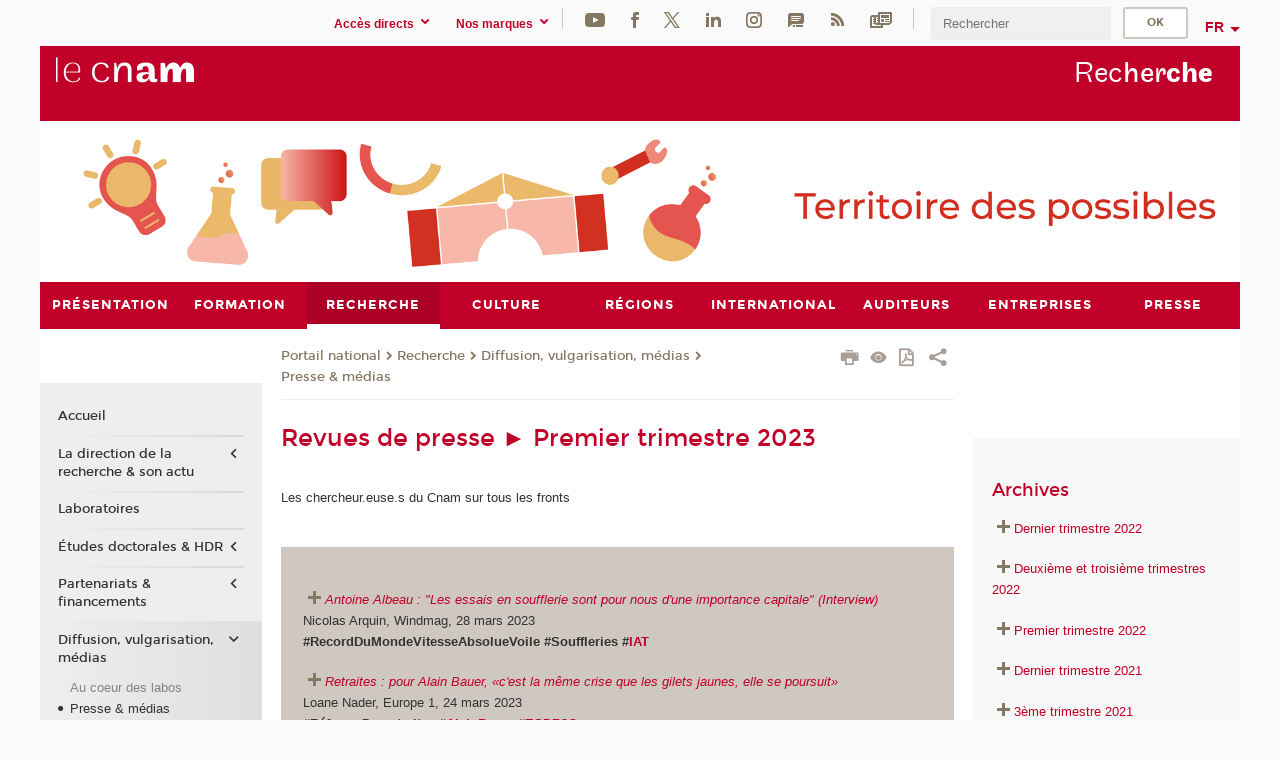

--- FILE ---
content_type: text/html;charset=UTF-8
request_url: https://recherche.cnam.fr/presse-medias/revues-de-presse-9658-premier-trimestre-2023-1409437.kjsp
body_size: 23625
content:


















<!DOCTYPE html>
<!--[if IE 8]> <html class="ie8 oldie no-js" xmlns="http://www.w3.org/1999/xhtml" lang="fr" xml:lang="fr"> <![endif]-->
<!--[if gt IE 8]><!--> <html class="no-js" xmlns="http://www.w3.org/1999/xhtml" lang="fr" xml:lang="fr"> <!--<![endif]-->
<head>
    <meta name="viewport" content="width=device-width, initial-scale=1.0" />
    















        <meta itemprop="description" content="" />
        <meta property="og:description" content="" />
        <meta itemprop="name" content="Revues&#x20;de&#x20;presse&#x20;&amp;&#x23;9658&#x3b;&#x20;Premier&#x20;trimestre&#x20;2023" />
        <meta property="og:title" content="Revues&#x20;de&#x20;presse&#x20;&amp;&#x23;9658&#x3b;&#x20;Premier&#x20;trimestre&#x20;2023" />
        <meta property="og:site_name" content="Recherche" />
        <meta property="og:type" content="article" />
        <meta property="og:url" content="https://recherche.cnam.fr/presse-medias/revues-de-presse-9658-premier-trimestre-2023-1409437.kjsp?RH=1466155513587" />
        <meta itemprop="image" content="https://recherche.cnam.fr&#x2f;images&#x2f;logo.png" />
        <meta property="og:image" content="https://recherche.cnam.fr&#x2f;images&#x2f;logo.png" />
<meta http-equiv="content-type" content="text/html; charset=utf-8" />
<title>Revues de presse &#9658; Premier trimestre 2023 | Recherche | Cnam</title><link rel="canonical" href="https://recherche.cnam.fr/presse-medias/revues-de-presse-9658-premier-trimestre-2023-1409437.kjsp" /><link rel="shortcut icon" type="image/x-icon" href="https://recherche.cnam.fr/jsp/images/favicon.ico" />
<link rel="icon" type="image/png" href="https://recherche.cnam.fr/jsp/images/favicon.png" />
<meta http-equiv="pragma" content="no-cache" />

<link rel="schema.DC" href="http://purl.org/dc/elements/1.1/" />
<meta name="DC.Title" content="Revues&#x20;de&#x20;presse&#x20;&amp;&#x23;9658&#x3b;&#x20;Premier&#x20;trimestre&#x20;2023&#x20;&#x7c;&#x20;Recherche&#x20;&#x7c;&#x20;Cnam" />
<meta name="DC.Creator" content="Cnam" />
<meta name="DC.Subject" lang="fr-FR" content="" />
<meta name="DC.Description" lang="fr-FR" content="" />
<meta name="DC.Publisher" content="Cnam" />
<meta name="DC.Date.created" scheme="W3CDTF" content="20230413 12:34:49.0" />
<meta name="DC.Date.modified" scheme="W3CDTF" content="20230609 15:42:23.0" />
<meta name="DC.Language" scheme="RFC3066" content="fr-FR" />
<meta name="DC.Rights" content="Copyright &copy;Conservatoire national des arts et métiers" />

<meta name="author" lang="fr_FR" content="Cnam" />
<meta name="keywords" content="" />
<meta name="description" content="" />
<meta name="Date-Creation-yyyymmdd" content="20230413 12:34:49.0" />
<meta name="Date-Revision-yyyymmdd" content="20230609 15:42:23.0" />
<meta name="copyright" content="Copyright &copy;Conservatoire national des arts et métiers" />
<meta name="reply-to" content="cms@cnam.fr" />
<meta name="category" content="Internet" />

    <meta name="robots" content="index, follow" />

<meta name="distribution" content="global" />
<meta name="identifier-url" content="https://recherche.cnam.fr/" />
<meta name="resource-type" content="document" />
<meta name="expires" content="-1" />
<meta name="Generator" content="" />
<meta name="Formatter" content="" />
    
    <link rel="start" title="Accueil" href="https://recherche.cnam.fr/" />
    
    <link rel="alternate" type="application/rss+xml" title="Fil RSS des dix dernières actualités" href="https://recherche.cnam.fr/adminsite/webservices/export_rss.jsp?NOMBRE=10&amp;CODE_RUBRIQUE=rech&amp;LANGUE=0" />

    <link rel="stylesheet" type="text/css" media="screen" href="https://recherche.cnam.fr/jsp/styles/fonts/icones/IcoMoon.css" />
    <link rel="stylesheet" type="text/css" media="screen" href="https://recherche.cnam.fr/jsp/styles/fonts.css" />
    <link rel="stylesheet" type="text/css" media="screen" href="https://recherche.cnam.fr/jsp/styles/extension-galerie.css" />
    <!--[if lte IE 8]>
    <link rel="stylesheet" type="text/css" media="screen" href="https://recherche.cnam.fr/jsp/styles/all-old-ie.css" />
    <script>'header|footer|main|article|section|audio|video|source'.replace(/\w+/g,function(t){document.createElement(t)})</script>
    <script type="text/javascript" src="https://recherche.cnam.fr/adminsite/scripts/libs/ie8-shims.js"></script>
    <![endif]-->
    <!--[if gt IE 8]><!-->
    <link rel="stylesheet" type="text/css" media="screen" href="https://recherche.cnam.fr/jsp/styles/screen.css" />
    <!--<![endif]-->
    <link rel="stylesheet" type="text/css" media="screen" href="https://recherche.cnam.fr/wro/jQueryCSS/7bd5832b3be32ce6eeeab7c3f97decf8cb618101.css"/>
    <link rel="stylesheet" type="text/css" media="print" href="https://recherche.cnam.fr/wro/styles-print/6bb61dd7e6436be9da16491d333d5fc1c0c6716a.css"/>
    <link rel="stylesheet" type="text/css" media="screen" href="https://recherche.cnam.fr/wro/styles/eb57c25ff0ffddc60fdc7550a2ba2ba683ce697a.css"/>
    










<style type="text/css" media="screen">

	#menu_principal>li{
		
		width:11.11%;
	}


/*  remplacer par variable bandeau (de site) usine à sites */

	@media screen and (min-width: 50em) {.ligne_1 > .colonne_1 {
				width : 100%;
			}.ligne_2 > .colonne_1 {
				width : 100%;
			}.ligne_3 > .colonne_1 {
				width : 100%;
			}
	}.ie8 .ligne_1 > .colonne_1 {
			width : 100%;
		}.ie8 .ligne_2 > .colonne_1 {
			width : 100%;
		}.ie8 .ligne_3 > .colonne_1 {
			width : 100%;
		}
</style>


    

    <script type="text/javascript">
        var html = document.getElementsByTagName('html')[0];
        html.className = html.className.replace('no-js', 'js');
    </script>
    

    
    
    <script type="text/javascript" src="https://recherche.cnam.fr/adminsite/fcktoolbox/fckeditor/fckeditor.js"></script>
    <script type="text/javascript" src="https://recherche.cnam.fr/wro/scripts/717a17b0cdcdc1d468fbeedba4cdddfccb9e6da5.js"></script>

    



<!-- Matomo Script A-->
<script>
    var _paq = window._paq = window._paq || [];
    /* tracker methods like "setCustomDimension" should be called before "trackPageView" */
    _paq.push(['trackPageView']);
    _paq.push(['enableLinkTracking']);
    (function () {
        var u = "https://pascal.cnam.fr/";
        _paq.push(['setTrackerUrl', u + 'matomo.php']);
        _paq.push(['setSiteId', '54']);
        var d = document, g = d.createElement('script'), s = d.getElementsByTagName('script')[0];
        g.async = true;
        g.src = u + 'matomo.js';
        s.parentNode.insertBefore(g, s);
    })();
</script>
<!-- End Matomo Code -->



</head>
<body id="body" class="fiche pagelibre consultation">







<header>
	<div id="header_deco">
	    <div id="bandeau_outils">
	    	 <button id="menu-principal-bouton" class="plier-deplier__bouton" aria-expanded="false">
                <span class="css-icon-menu"></span>
                <span class="icon-libelle">Menu</span>
            </button>
		    <p id="liens_evitement">
		        <a href="#avec_nav_avec_encadres">Contenu</a> |
		        <a href="#menu_principal">Navigation</a> |
		        <a href="#acces_directs">Accès directs</a>  |
		        <a href="#connexion">Connexion</a>
		    </p>
		    






		    
		    	






   <div id="acces-directs" class="acces-direct plier-deplier mobile-menu__item js-mobile-menu__item">
       <button class="button bouton-bandeau plier-deplier__bouton">
           <span class="icon-libelle">Accès directs</span>
           <span class="icon icon-chevron_down"></span>
       </button>
       <div class="plier-deplier__contenu plier-deplier__contenu--clos mobile-menu__level js-mobile-menu__level">
           <div>
               <ul>
              	 
                   <li class="mobile-menu__item js-mobile-menu__item">                       
                   		<a href="https://www.cnam.fr/repertoire-des-centres-regionaux/" class="type_rubrique_0001">
                   			<span class="mobile-menu__item__picto"><img src="/medias/photo/picto-24px-wg8c-regions-alt_1466677173513-png"/></span><!--
                   			--><span class="mobile-menu__item__libelle">Répertoire des centres régionaux</span>
                   		</a>                     
                   </li>
                 
                   <li class="mobile-menu__item js-mobile-menu__item">                       
                   		<a href="https://www.cnam.fr/espace-numerique-de-formation/" class="type_rubrique_0004">
                   			<!--
                   			--><span class="mobile-menu__item__libelle">Espace numérique de formation</span>
                   		</a>                     
                   </li>
                 
                   <li class="mobile-menu__item js-mobile-menu__item">                       
                   		<a href="https://www.cnam.fr/tous-nos-moocs/" class="type_rubrique_0001">
                   			<span class="mobile-menu__item__picto"><img src="/medias/photo/picto-24px-wg8c-mooc-alt_1566546104318-png"/></span><!--
                   			--><span class="mobile-menu__item__libelle">Tous nos moocs</span>
                   		</a>                     
                   </li>
                 
                   <li class="mobile-menu__item js-mobile-menu__item">                       
                   		<a href="https://www.cnam.fr/handi-cnam/" class="type_rubrique_0004">
                   			<span class="mobile-menu__item__picto"><img src="/medias/photo/picto-24px-wg8c-handi-cnam_1469200995688-png"/></span><!--
                   			--><span class="mobile-menu__item__libelle">Handi'cnam</span>
                   		</a>                     
                   </li>
                 
                   <li class="mobile-menu__item js-mobile-menu__item">                       
                   		<a href="https://www.cnam.fr/cnam-blog/" class="type_rubrique_0004">
                   			<span class="mobile-menu__item__picto"><img src="/medias/photo/picto-blog_1562248441902-png"/></span><!--
                   			--><span class="mobile-menu__item__libelle">Cnam blog</span>
                   		</a>                     
                   </li>
                 
                   <li class="mobile-menu__item js-mobile-menu__item">                       
                   		<a href="https://www.cnam.fr/musee-des-arts-et-metiers/" class="type_rubrique_0004">
                   			<span class="mobile-menu__item__picto"><img src="/medias/photo/picto-24px-wg8c-musee_1466677105776-png"/></span><!--
                   			--><span class="mobile-menu__item__libelle">musée des Arts et Métiers</span>
                   		</a>                     
                   </li>
                 
                   <li class="mobile-menu__item js-mobile-menu__item">                       
                   		<a href="https://www.cnam.fr/la-boutique-du-cnam/" class="type_rubrique_0004">
                   			<span class="mobile-menu__item__picto"><img src="/medias/photo/picto-24px-wg8c-boutique_1466676772117-png"/></span><!--
                   			--><span class="mobile-menu__item__libelle">La boutique du Cnam</span>
                   		</a>                     
                   </li>
                 
                   <li class="mobile-menu__item js-mobile-menu__item">                       
                   		<a href="https://www.cnam.fr/acces-a-intracnam/" class="type_rubrique_0004">
                   			<span class="mobile-menu__item__picto"><img src="/medias/photo/picto-24px-wg8c-intranet_1466677065451-png"/></span><!--
                   			--><span class="mobile-menu__item__libelle">Accès à intraCnam</span>
                   		</a>                     
                   </li>
                 
               </ul>
           </div><!-- -->
		</div><!-- .plier-deplier__contenu -->
	</div><!-- #acces-directs .plier-deplier -->

		    
		    






   <div id="menu-composantes" class="acces-direct plier-deplier mobile-menu__item js-mobile-menu__item">
       <button class="button bouton-bandeau plier-deplier__bouton">
           <span class="icon-libelle">Nos marques</span>
           <span class="icon icon-chevron_down"></span>
       </button>
       <div class="plier-deplier__contenu plier-deplier__contenu--clos mobile-menu__level js-mobile-menu__level">
           <div>
               <ul>
              	 
                   <li class="mobile-menu__item js-mobile-menu__item">
                   		<a href="https://www.cnam.fr/cestes/">
                   			<!--
                   			--><span class="mobile-menu__item__libelle">Cestes</span>
                   		</a>
                   </li>
                 
                   <li class="mobile-menu__item js-mobile-menu__item">
                   		<a href="https://www.cnam.fr/cnam-entreprises/">
                   			<!--
                   			--><span class="mobile-menu__item__libelle">Cnam entreprises</span>
                   		</a>
                   </li>
                 
                   <li class="mobile-menu__item js-mobile-menu__item">
                   		<a href="https://www.cnam.fr/ecole-pasteur-cnam/">
                   			<!--
                   			--><span class="mobile-menu__item__libelle">Ecole Pasteur-Cnam</span>
                   		</a>
                   </li>
                 
                   <li class="mobile-menu__item js-mobile-menu__item">
                   		<a href="https://www.cnam.fr/ecole-vaucanson/">
                   			<!--
                   			--><span class="mobile-menu__item__libelle">Ecole Vaucanson</span>
                   		</a>
                   </li>
                 
                   <li class="mobile-menu__item js-mobile-menu__item">
                   		<a href="https://www.cnam.fr/eicnam/">
                   			<!--
                   			--><span class="mobile-menu__item__libelle">EICnam</span>
                   		</a>
                   </li>
                 
                   <li class="mobile-menu__item js-mobile-menu__item">
                   		<a href="https://www.cnam.fr/enass/">
                   			<!--
                   			--><span class="mobile-menu__item__libelle">ENASS</span>
                   		</a>
                   </li>
                 
                   <li class="mobile-menu__item js-mobile-menu__item">
                   		<a href="https://www.cnam.fr/enjmin/">
                   			<!--
                   			--><span class="mobile-menu__item__libelle">Enjmin</span>
                   		</a>
                   </li>
                 
                   <li class="mobile-menu__item js-mobile-menu__item">
                   		<a href="https://www.cnam.fr/esgt/">
                   			<!--
                   			--><span class="mobile-menu__item__libelle">ESGT</span>
                   		</a>
                   </li>
                 
                   <li class="mobile-menu__item js-mobile-menu__item">
                   		<a href="https://www.cnam.fr/iat/">
                   			<!--
                   			--><span class="mobile-menu__item__libelle">IAT</span>
                   		</a>
                   </li>
                 
                   <li class="mobile-menu__item js-mobile-menu__item">
                   		<a href="https://www.cnam.fr/ich/">
                   			<!--
                   			--><span class="mobile-menu__item__libelle">ICH</span>
                   		</a>
                   </li>
                 
                   <li class="mobile-menu__item js-mobile-menu__item">
                   		<a href="https://www.cnam.fr/icsv/">
                   			<!--
                   			--><span class="mobile-menu__item__libelle">ICSV</span>
                   		</a>
                   </li>
                 
                   <li class="mobile-menu__item js-mobile-menu__item">
                   		<a href="https://www.cnam.fr/iffi-/">
                   			<!--
                   			--><span class="mobile-menu__item__libelle">IFFI </span>
                   		</a>
                   </li>
                 
                   <li class="mobile-menu__item js-mobile-menu__item">
                   		<a href="https://www.cnam.fr/ihie-sset/">
                   			<!--
                   			--><span class="mobile-menu__item__libelle">IHIE-SSET</span>
                   		</a>
                   </li>
                 
                   <li class="mobile-menu__item js-mobile-menu__item">
                   		<a href="https://www.cnam.fr/iim/">
                   			<!--
                   			--><span class="mobile-menu__item__libelle">IIM</span>
                   		</a>
                   </li>
                 
                   <li class="mobile-menu__item js-mobile-menu__item">
                   		<a href="https://www.cnam.fr/inetop/">
                   			<!--
                   			--><span class="mobile-menu__item__libelle">Inetop</span>
                   		</a>
                   </li>
                 
                   <li class="mobile-menu__item js-mobile-menu__item">
                   		<a href="https://www.cnam.fr/inseac/">
                   			<!--
                   			--><span class="mobile-menu__item__libelle">INSEAC</span>
                   		</a>
                   </li>
                 
                   <li class="mobile-menu__item js-mobile-menu__item">
                   		<a href="https://www.cnam.fr/intd/">
                   			<!--
                   			--><span class="mobile-menu__item__libelle">INTD</span>
                   		</a>
                   </li>
                 
                   <li class="mobile-menu__item js-mobile-menu__item">
                   		<a href="https://www.cnam.fr/intec/">
                   			<!--
                   			--><span class="mobile-menu__item__libelle">Intec</span>
                   		</a>
                   </li>
                 
                   <li class="mobile-menu__item js-mobile-menu__item">
                   		<a href="https://www.cnam.fr/intechmer/">
                   			<!--
                   			--><span class="mobile-menu__item__libelle">Intechmer</span>
                   		</a>
                   </li>
                 
                   <li class="mobile-menu__item js-mobile-menu__item">
                   		<a href="https://www.cnam.fr/istna/">
                   			<!--
                   			--><span class="mobile-menu__item__libelle">Istna</span>
                   		</a>
                   </li>
                 
                   <li class="mobile-menu__item js-mobile-menu__item">
                   		<a href="https://www.cnam.fr/itip/">
                   			<!--
                   			--><span class="mobile-menu__item__libelle">ITIP</span>
                   		</a>
                   </li>
                 
               </ul>
           </div><!-- -->
		</div><!-- .plier-deplier__contenu -->
	</div><!-- #menu-composantes .plier-deplier -->

		    






    <div class="reseaux-sociaux">
        <div>
            <span class="reseaux-sociaux__libelle">Réseaux sociaux</span>
            <ul class="reseaux-sociaux__liste">
            
                <li class="reseaux-sociaux__item">
                    <a href="https://www.cnam.fr/youtube/" class="type_rubrique_0004" title="YouTube"><span><img src="/medias/photo/rs-header-youtube-fafafa_1479822313326-png" alt="picto-YouTube" /></span></a>
                </li>
            
                <li class="reseaux-sociaux__item">
                    <a href="https://www.cnam.fr/facebook/" class="type_rubrique_0004" title="Facebook"><span><img src="/medias/photo/rs-header-facebook-fafafa_1479822212444-png" alt="picto-Facebook" /></span></a>
                </li>
            
                <li class="reseaux-sociaux__item">
                    <a href="https://www.cnam.fr/twitter/" class="type_rubrique_0004" title="Twitter"><span><img src="/medias/photo/rs-header-x-fafafa_1693906626049-png" alt="picto-Twitter" /></span></a>
                </li>
            
                <li class="reseaux-sociaux__item">
                    <a href="https://www.cnam.fr/linkedin/" class="type_rubrique_0004" title="LinkedIn"><span><img src="/medias/photo/rs-header-linkedin-fafafa_1479822260102-png" alt="picto-LinkedIn" /></span></a>
                </li>
            
                <li class="reseaux-sociaux__item">
                    <a href="https://www.cnam.fr/instagram/" class="type_rubrique_0004" title="Instagram"><span><img src="/medias/photo/rs-header-instagram-fafafa_1479822239948-png" alt="picto-Instagram" /></span></a>
                </li>
            
                <li class="reseaux-sociaux__item">
                    <a href="https://www.cnam.fr/le-blog/" class="type_rubrique_0004" title="Le blog"><span><img src="/medias/photo/rs-header-blog-fafafa_1492781943288-png" alt="picto-Le blog" /></span></a>
                </li>
            
                <li class="reseaux-sociaux__item">
                    <a href="https://www.cnam.fr/rss/" class="type_rubrique_0004" title="RSS"><span><img src="/medias/photo/flux-rss_1521190418158-png" alt="picto-RSS" /></span></a>
                </li>
            
                <li class="reseaux-sociaux__item">
                    <a href="https://www.cnam.fr/newsletter/" class="type_rubrique_0001" title="Newsletter"><span><img src="/medias/photo/rs-header-newsletter-fafafa_1601651001790-png" alt="picto-Newsletter" /></span></a>
                </li>
            
            </ul>
        </div>
    </div><!-- .reseaux-sociaux -->

		    









<div id="recherche-simple" class="plier-deplier">
        <div class="recherche-simple-Top">
	        <form class="form-recherche-simple-Top"  action="/servlet/com.jsbsoft.jtf.core.SG?EXT=cnam&amp;PROC=RECHERCHE_SIMPLE&amp;ACTION=RECHERCHE&amp;RF=1466155513587&amp;RH=1466155513587&amp;ID_REQ=1763485341671" method="post">
	            <input type="hidden" name="#ECRAN_LOGIQUE#" value="RECHERCHE" />
	            <input type="hidden" name="ACTION" value="VALIDER" />
	            <input type="hidden" name="LANGUE_SEARCH" value="0" />
	            <input type="hidden" name="CODE_RUBRIQUE" value="rech" />
	            <input type="hidden" name="SITE_CLOISONNE" value="1" />
	            <input type="hidden" name="CODE_SITE_DISTANT" value="" />
	            <input type="hidden" name="SEARCH_SOUSRUBRIQUES" value="true" />
	            <input type="hidden" name="SEARCH_EXCLUSIONOBJET" value="" />
	            <input type="hidden" name="RH" value="1466155513587" />
	            <input type="hidden" name="OBJET" value="TOUS" />
	            <label for="MOTS_CLEFS">Recherche</label>
	            <input name="QUERY" role="search" type="text" id="MOTS_CLEFS" value="" placeholder="Rechercher" title="Rechercher par mots-clés" />
	            <input type="submit" value="ok" />
	                        
	            <div class="recherche-simple__combine-radio clearfix">
	             <span class="align"><input type="radio" name="moteur_combine" value="formation" id="radio-formation" checked="checked"><label class="label-radio-formation" for="radio-formation">Dans les formations</label></span>            
	            <span class="align"><input type="radio" name="moteur_combine" value="combine" id="radio-combine"><label class="label-radio-combine" for="radio-combine">Dans les autres pages </label></span>
	            <div class="recherche"><img src="/images/fleche_recherche_avance.png" alt="fleche recherche avance"><a class="button button__recherche-avance" href="/servlet/com.jsbsoft.jtf.core.SG?EXT=cnam&amp;PROC=RECHERCHE_FULL_TEXT&amp;ACTION=ACCUEIL&amp;RF=1466155513587&amp;RH=1466155513587&amp;ID_REQ=1763485341671">Recherche avancée</a></div>
	             </div>
	            
	        </form>
    </div><!-- .plier-deplier__contenu -->
</div><!-- #recherche-simple .plier-deplier -->

		    







<div id="versions" class="plier-deplier">
        <button class="plier-deplier__bouton versions__item" aria-expanded="false">fr</button>
        <div class="plier-deplier__contenu plier-deplier__contenu--clos">
	        <div><!--
	        --><ul><!----><li class="versions__item versions_en"  lang="en"><a href="https://www.cnam.eu/site-en/" hreflang="en">
	                        en
	                      </a></li><!----></ul><!--
	    --></div><!-- 
       --></div><!-- .plier-deplier__contenu -->
    </div><!-- #versions -->
    
	    </div> <!-- #bandeau_outils -->
		
	    <div id="banniere">
	   		











<div class="banniere clearfix" role="banner">
		<div class="banniere__logo-structure">
	            <a href="https://www.cnam.fr/" class="banniere__logo" title="Retour à la page d'accueil">
					<img src="/jsp/styles/img/logo_cnam_blanc_transp.png" alt="logo-Recherche" title="Retour à la page d'accueil" />
	            </a>

			
				<a href="#2" class="banniere__structure" target="_blank">
	               
	            </a>
			
		</div>
		
         
        	<a href="https://recherche.cnam.fr/" class="banniere__intitule" title="Retour à l’accueil du site"><!-- 
	        	
	        		--><span class="fragment_0">Rec</span><!--
	        		
	        		--><span class="fragment_1">her</span><!--
	        		
	        		--><span class="fragment_2">ch</span><!--
	        		
	        		--><span class="fragment_3">e</span><!--
	        		
        	 --></a>
       
</div><!-- .banniere -->
	    </div>
	    
		     <a id="bandeau" href="https://recherche.cnam.fr/">
		   		




	<div class="bandeau__large effet13">
		<div class="itemwrap">
			<div class="bandeau__large-image effetIn1" style="background-image:url('/uas/recherche/NOM_PROPRIETE_BANDEAU_IMAGE_LARGE/recherche.png')">
			</div>
		</div>
	</div>


		    </a>
		
	    <div id="menu" role="navigation" aria-expanded="false">
	        








    <ul id="menu_principal" class="menu_principal--riche mobile-menu__level js-mobile-menu__level"><!--
	            --><li class=" mobile-menu__item js-mobile-menu__item">
	            
	            <a href="https://presentation.cnam.fr/presentation/" class="js-menu-link type_rubrique_0001" aria-expanded="false"><span>Présentation</span></a>
	            
		            <div class="plier-deplier__contenu plier-deplier__contenu--clos mobile-menu__level js-mobile-menu__level ">
	                   <div class="menu_principal__col">
		                    <ul><!-- 
		                     	
		                     	--><li class=" mobile-menu__level__titre">
			                        <a href="https://presentation.cnam.fr/presentation/">
				                        
			            					Accueil
			            				
			                        </a>
			                    </li><!--
		                        --><li class=" mobile-menu__item js-mobile-menu__item">
		                            <a href="https://presentation.cnam.fr/jalons-historiques/" class="type_rubrique_0001">Jalons historiques</a>
			                        
		                        </li><!--
		                        --><li class=" mobile-menu__item js-mobile-menu__item">
		                            <a href="https://presentation.cnam.fr/nos-missions/" class="type_rubrique_0001">Nos missions</a>
			                        
		                        </li><!--
		                        --><li class=" mobile-menu__item js-mobile-menu__item">
		                            <a href="https://presentation.cnam.fr/la-fondation-du-cnam/" class="type_rubrique_0004">La Fondation du Cnam</a>
			                        
		                        </li><!--
		                        --><li class=" mobile-menu__item js-mobile-menu__item">
		                            <a href="https://presentation.cnam.fr/grands-projets/" class="type_rubrique_0001">Grands projets</a>
			                        
			                            <ul class="mobile-menu__level js-mobile-menu__level">
			                            	<li class=" mobile-menu__level__titre">
			                               		<a href="https://presentation.cnam.fr/grands-projets/">Grands projets</a>
			                            	</li><!--
			                                --><li class=" mobile-menu__item js-mobile-menu__item">
			                                   	<a href="https://presentation.cnam.fr/schema-directeur-des-ressources-humaines/" class="type_rubrique_0001">Schéma directeur des ressources humaines</a>
			                                   </li><!--
			                                --><li class=" mobile-menu__item js-mobile-menu__item">
			                                   	<a href="https://presentation.cnam.fr/schema-directeur-du-handicap/" class="type_rubrique_0001">Schéma directeur du handicap</a>
			                                   </li><!--
			                                --><li class=" mobile-menu__item js-mobile-menu__item">
			                                   	<a href="https://presentation.cnam.fr/schema-directeur-du-numerique/" class="type_rubrique_0001">Schéma directeur du numérique</a>
			                                   </li><!--
			                            --></ul>
		                        </li><!--
		                        --><li class=" mobile-menu__item js-mobile-menu__item">
		                            <a href="https://presentation.cnam.fr/le-cnam-recrute/" class="type_rubrique_0001">Le Cnam recrute</a>
			                        
			                            <ul class="mobile-menu__level js-mobile-menu__level">
			                            	<li class=" mobile-menu__level__titre">
			                               		<a href="https://presentation.cnam.fr/le-cnam-recrute/">Le Cnam recrute</a>
			                            	</li><!--
			                                --><li class=" mobile-menu__item js-mobile-menu__item">
			                                   	<a href="https://presentation.cnam.fr/l-index-d-egalite-professionnelle/" class="type_rubrique_0001">L'index d'égalité professionnelle</a>
			                                   </li><!--
			                            --></ul>
		                        </li><!--
		                        --><li class=" mobile-menu__item js-mobile-menu__item">
		                            <a href="https://presentation.cnam.fr/adresses-et-plans-d-acces/" class="type_rubrique_0001">Adresses et plans d'accès</a>
			                        
		                        </li><!--
		                        --><li class=" mobile-menu__item js-mobile-menu__item">
		                            <a href="https://presentation.cnam.fr/contacts/" class="type_rubrique_0001">Contacts</a>
			                        
		                        </li><!--
		                    --></ul>
	                   </div>
	                    
		           </div>
	           
	          </li><!-- 
	            --><li class=" mobile-menu__item js-mobile-menu__item">
	            
	            <a href="https://formation.cnam.fr/formation/" class="js-menu-link type_rubrique_0001" aria-expanded="false"><span>Formation</span></a>
	            
		            <div class="plier-deplier__contenu plier-deplier__contenu--clos mobile-menu__level js-mobile-menu__level ">
	                   <div class="menu_principal__col">
		                    <ul><!-- 
		                     	
		                     	--><li class=" mobile-menu__level__titre">
			                        <a href="https://formation.cnam.fr/formation/">
				                        
			            					Accueil
			            				
			                        </a>
			                    </li><!--
		                        --><li class=" mobile-menu__item js-mobile-menu__item">
		                            <a href="https://formation.cnam.fr/actualites-de-la-formation/" class="type_rubrique_0001">Actualités de la formation</a>
			                        
		                        </li><!--
		                        --><li class=" mobile-menu__item js-mobile-menu__item">
		                            <a href="https://formation.cnam.fr/comment-se-former-et-se-financer-/" class="type_rubrique_0001">Comment se former et se financer?</a>
			                        
			                            <ul class="mobile-menu__level js-mobile-menu__level">
			                            	<li class=" mobile-menu__level__titre">
			                               		<a href="https://formation.cnam.fr/comment-se-former-et-se-financer-/">Comment se former et se financer?</a>
			                            	</li><!--
			                                --><li class=" mobile-menu__item js-mobile-menu__item">
			                                   	<a href="https://formation.cnam.fr/obtenir-un-diplome-ou-un-certificat/" class="type_rubrique_0001">Obtenir un diplôme ou un certificat</a>
			                                   </li><!--
			                                --><li class=" mobile-menu__item js-mobile-menu__item">
			                                   	<a href="https://formation.cnam.fr/unite-d-enseignement-a-la-carte/" class="type_rubrique_0001">Unité d'enseignement à la carte</a>
			                                   </li><!--
			                                --><li class=" mobile-menu__item js-mobile-menu__item">
			                                   	<a href="https://formation.cnam.fr/formation-entreprises-en-journee/" class="type_rubrique_0001">Formation entreprises en journée</a>
			                                   </li><!--
			                                --><li class=" mobile-menu__item js-mobile-menu__item">
			                                   	<a href="https://formation.cnam.fr/en-apprentissage-ou-en-professionnalisation/" class="type_rubrique_0001">En apprentissage ou en professionnalisation</a>
			                                   </li><!--
			                                --><li class=" mobile-menu__item js-mobile-menu__item">
			                                   	<a href="https://formation.cnam.fr/comment-financer-sa-formation/" class="type_rubrique_0001">Comment  financer sa formation</a>
			                                   </li><!--
			                            --></ul>
		                        </li><!--
		                        --><li class=" mobile-menu__item js-mobile-menu__item">
		                            <a href="https://formation.cnam.fr/rechercher-par-discipline/" class="type_rubrique_0001">Rechercher par discipline</a>
			                        
		                        </li><!--
		                        --><li class=" mobile-menu__item js-mobile-menu__item">
		                            <a href="https://formation.cnam.fr/rechercher-par-metier/" class="type_rubrique_0001">Rechercher par métier</a>
			                        
		                        </li><!--
		                        --><li class=" mobile-menu__item js-mobile-menu__item">
		                            <a href="https://formation.cnam.fr/rechercher-par-region/" class="type_rubrique_0001">Rechercher par région</a>
			                        
		                        </li><!--
		                        --><li class=" mobile-menu__item js-mobile-menu__item">
		                            <a href="https://formation.cnam.fr/catalogue-national-des-formations/" class="type_rubrique_0001">Catalogue national des formations</a>
			                        
		                        </li><!--
		                        --><li class=" mobile-menu__item js-mobile-menu__item">
		                            <a href="https://formation.cnam.fr/catalogue-de-la-formation-ouverte-a-distance/" class="type_rubrique_0004">Catalogue de la formation ouverte à distance</a>
			                        
		                        </li><!--
		                        --><li class=" mobile-menu__item js-mobile-menu__item">
		                            <a href="https://formation.cnam.fr/catalogue-des-stages/" class="type_rubrique_0004">Catalogue des stages</a>
			                        
		                        </li><!--
		                        --><li class=" mobile-menu__item js-mobile-menu__item">
		                            <a href="https://formation.cnam.fr/catalogue-de-l-alternance/" class="type_rubrique_0004">Catalogue de l'alternance</a>
			                        
		                        </li><!--
		                        --><li class=" mobile-menu__item js-mobile-menu__item">
		                            <a href="https://formation.cnam.fr/valider-ses-acquis/" class="type_rubrique_0004">Valider ses acquis</a>
			                        
		                        </li><!--
		                        --><li class=" mobile-menu__item js-mobile-menu__item">
		                            <a href="https://formation.cnam.fr/notre-engagement-qualite/" class="type_rubrique_0001">Notre engagement qualité</a>
			                        
		                        </li><!--
		                        --><li class=" mobile-menu__item js-mobile-menu__item">
		                            <a href="https://formation.cnam.fr/micro-certifications/" class="type_rubrique_0001">Micro-certifications</a>
			                        
		                        </li><!--
		                    --></ul>
	                   </div>
	                    
		           </div>
	           
	          </li><!-- 
	            --><li class="menu_principal-actif  mobile-menu__item js-mobile-menu__item">
	            
	            <a href="https://recherche.cnam.fr/recherche/" class="js-menu-link type_rubrique_0001" aria-expanded="false"><span>Recherche</span></a>
	            
		            <div class="plier-deplier__contenu plier-deplier__contenu--clos mobile-menu__level js-mobile-menu__level ">
	                   <div class="menu_principal__col">
		                    <ul><!-- 
		                     	
		                     	--><li class="menu_principal-titre-actif  mobile-menu__level__titre">
			                        <a href="https://recherche.cnam.fr/recherche/">
				                        
			            					Accueil
			            				
			                        </a>
			                    </li><!--
		                        --><li class=" mobile-menu__item js-mobile-menu__item">
		                            <a href="https://recherche.cnam.fr/la-direction-de-la-recherche-son-actu/" class="type_rubrique_0001">La direction de la recherche & son actu</a>
			                        
			                            <ul class="mobile-menu__level js-mobile-menu__level">
			                            	<li class=" mobile-menu__level__titre">
			                               		<a href="https://recherche.cnam.fr/la-direction-de-la-recherche-son-actu/">La direction de la recherche & son actu</a>
			                            	</li><!--
			                                --><li class=" mobile-menu__item js-mobile-menu__item">
			                                   	<a href="https://recherche.cnam.fr/agenda-actus/" class="type_rubrique_0001">Agenda & actus</a>
			                                   </li><!--
			                                --><li class=" mobile-menu__item js-mobile-menu__item">
			                                   	<a href="https://recherche.cnam.fr/organisation-contacts/" class="type_rubrique_0001">Organisation & contacts</a>
			                                   </li><!--
			                            --></ul>
		                        </li><!--
		                        --><li class=" mobile-menu__item js-mobile-menu__item">
		                            <a href="https://recherche.cnam.fr/laboratoires/" class="type_rubrique_0001">Laboratoires</a>
			                        
		                        </li><!--
		                        --><li class=" mobile-menu__item js-mobile-menu__item">
		                            <a href="https://recherche.cnam.fr/etudes-doctorales-hdr/" class="type_rubrique_0001">Études doctorales & HDR</a>
			                        
			                            <ul class="mobile-menu__level js-mobile-menu__level">
			                            	<li class=" mobile-menu__level__titre">
			                               		<a href="https://recherche.cnam.fr/etudes-doctorales-hdr/">Études doctorales & HDR</a>
			                            	</li><!--
			                                --><li class=" mobile-menu__item js-mobile-menu__item">
			                                   	<a href="https://recherche.cnam.fr/je-choisis-le-cnam-/" class="type_rubrique_0001">Je choisis le Cnam ?</a>
			                                   </li><!--
			                                --><li class=" mobile-menu__item js-mobile-menu__item">
			                                   	<a href="https://recherche.cnam.fr/j-etudie-au-cnam-/" class="type_rubrique_0001">J'étudie au Cnam !</a>
			                                   </li><!--
			                                --><li class=" mobile-menu__item js-mobile-menu__item">
			                                   	<a href="https://recherche.cnam.fr/je-passe-mon-hdr/" class="type_rubrique_0001">Je passe mon HDR</a>
			                                   </li><!--
			                            --></ul>
		                        </li><!--
		                        --><li class=" mobile-menu__item js-mobile-menu__item">
		                            <a href="https://recherche.cnam.fr/partenariats-financements/" class="type_rubrique_0001">Partenariats & financements</a>
			                        
			                            <ul class="mobile-menu__level js-mobile-menu__level">
			                            	<li class=" mobile-menu__level__titre">
			                               		<a href="https://recherche.cnam.fr/partenariats-financements/">Partenariats & financements</a>
			                            	</li><!--
			                                --><li class=" mobile-menu__item js-mobile-menu__item">
			                                   	<a href="https://recherche.cnam.fr/aap-recherche-prix/" class="type_rubrique_0001">AAP recherche & prix</a>
			                                   </li><!--
			                            --></ul>
		                        </li><!--
		                        --><li class=" mobile-menu__item js-mobile-menu__item">
		                            <a href="https://recherche.cnam.fr/diffusion-vulgarisation-medias/" class="type_rubrique_0001">Diffusion, vulgarisation, médias</a>
			                        
			                            <ul class="mobile-menu__level js-mobile-menu__level">
			                            	<li class=" mobile-menu__level__titre">
			                               		<a href="https://recherche.cnam.fr/diffusion-vulgarisation-medias/">Diffusion, vulgarisation, médias</a>
			                            	</li><!--
			                                --><li class=" mobile-menu__item js-mobile-menu__item">
			                                   	<a href="https://recherche.cnam.fr/au-coeur-des-labos/" class="type_rubrique_0001">Au coeur des labos</a>
			                                   </li><!--
			                                --><li class=" mobile-menu__item js-mobile-menu__item">
			                                   	<a href="https://recherche.cnam.fr/presse-medias/" class="type_rubrique_0001">Presse & médias</a>
			                                   </li><!--
			                                --><li class=" mobile-menu__item js-mobile-menu__item">
			                                   	<a href="https://recherche.cnam.fr/science-ouverte/" class="type_rubrique_0001">Science ouverte</a>
			                                   </li><!--
			                            --></ul>
		                        </li><!--
		                    --></ul>
	                   </div>
	                    
		           </div>
	           
	          </li><!-- 
	            --><li class=" mobile-menu__item js-mobile-menu__item">
	            
	            <a href="https://culture.cnam.fr/culture/" class="js-menu-link type_rubrique_0001" aria-expanded="false"><span>Culture</span></a>
	            
		            <div class="plier-deplier__contenu plier-deplier__contenu--clos mobile-menu__level js-mobile-menu__level ">
	                   <div class="menu_principal__col">
		                    <ul><!-- 
		                     	
		                     	--><li class=" mobile-menu__level__titre">
			                        <a href="https://culture.cnam.fr/culture/">
				                        
			            					Accueil
			            				
			                        </a>
			                    </li><!--
		                        --><li class=" mobile-menu__item js-mobile-menu__item">
		                            <a href="https://culture.cnam.fr/agenda/" class="type_rubrique_0001">Agenda</a>
			                        
			                            <ul class="mobile-menu__level js-mobile-menu__level">
			                            	<li class=" mobile-menu__level__titre">
			                               		<a href="https://culture.cnam.fr/agenda/">Agenda</a>
			                            	</li><!--
			                                --><li class=" mobile-menu__item js-mobile-menu__item">
			                                   	<a href="https://culture.cnam.fr/juin/" class="type_rubrique_0001">Juin</a>
			                                   </li><!--
			                                --><li class=" mobile-menu__item js-mobile-menu__item">
			                                   	<a href="https://culture.cnam.fr/juillet-aout/" class="type_rubrique_0001">Juillet-Août</a>
			                                   </li><!--
			                                --><li class=" mobile-menu__item js-mobile-menu__item">
			                                   	<a href="https://culture.cnam.fr/septembre/" class="type_rubrique_0001">Septembre</a>
			                                   </li><!--
			                                --><li class=" mobile-menu__item js-mobile-menu__item">
			                                   	<a href="https://culture.cnam.fr/octobre/" class="type_rubrique_0001">Octobre</a>
			                                   </li><!--
			                                --><li class=" mobile-menu__item js-mobile-menu__item">
			                                   	<a href="https://culture.cnam.fr/novembre/" class="type_rubrique_0001">Novembre</a>
			                                   </li><!--
			                                --><li class=" mobile-menu__item js-mobile-menu__item">
			                                   	<a href="https://culture.cnam.fr/decembre/" class="type_rubrique_0001">Décembre</a>
			                                   </li><!--
			                                --><li class=" mobile-menu__item js-mobile-menu__item">
			                                   	<a href="https://culture.cnam.fr/janvier/" class="type_rubrique_0001">Janvier</a>
			                                   </li><!--
			                            --></ul>
		                        </li><!--
		                        --><li class=" mobile-menu__item js-mobile-menu__item">
		                            <a href="https://culture.cnam.fr/medias-cnam/" class="type_rubrique_0001">Medias-Cnam</a>
			                        
			                            <ul class="mobile-menu__level js-mobile-menu__level">
			                            	<li class=" mobile-menu__level__titre">
			                               		<a href="https://culture.cnam.fr/medias-cnam/">Medias-Cnam</a>
			                            	</li><!--
			                                --><li class=" mobile-menu__item js-mobile-menu__item">
			                                   	<a href="https://culture.cnam.fr/tous-les-enregistrements/" class="type_rubrique_0001">Tous les enregistrements</a>
			                                   </li><!--
			                                --><li class=" mobile-menu__item js-mobile-menu__item">
			                                   	<a href="https://culture.cnam.fr/tous-les-audios/" class="type_rubrique_0001">Tous les audios</a>
			                                   </li><!--
			                            --></ul>
		                        </li><!--
		                        --><li class=" mobile-menu__item js-mobile-menu__item">
		                            <a href="https://culture.cnam.fr/vient-de-paraitre/" class="type_rubrique_0001">Vient de paraître</a>
			                        
		                        </li><!--
		                        --><li class=" mobile-menu__item js-mobile-menu__item">
		                            <a href="https://culture.cnam.fr/expositions-virtuelles/" class="type_rubrique_0001">Expositions virtuelles</a>
			                        
			                            <ul class="mobile-menu__level js-mobile-menu__level">
			                            	<li class=" mobile-menu__level__titre">
			                               		<a href="https://culture.cnam.fr/expositions-virtuelles/">Expositions virtuelles</a>
			                            	</li><!--
			                                --><li class=" mobile-menu__item js-mobile-menu__item">
			                                   	<a href="https://culture.cnam.fr/lumiere-sur-les-metiers-de-l-industrie-nucleaire/" class="type_rubrique_0001">Lumière sur les métiers de l'industrie nucléaire</a>
			                                   </li><!--
			                                --><li class=" mobile-menu__item js-mobile-menu__item">
			                                   	<a href="https://culture.cnam.fr/plus-belle-la-mecanique/" class="type_rubrique_0001">Plus belle la mécanique</a>
			                                   </li><!--
			                                --><li class=" mobile-menu__item js-mobile-menu__item">
			                                   	<a href="https://culture.cnam.fr/le-cnam-230-ans-d-histoire/" class="type_rubrique_0001">le Cnam, 230 ans d’histoire</a>
			                                   </li><!--
			                                --><li class=" mobile-menu__item js-mobile-menu__item">
			                                   	<a href="https://culture.cnam.fr/l-abbe-gregoire-un-heritage-toujours-vivant-/" class="type_rubrique_0001">L'abbé Grégoire, un héritage toujours vivant/</a>
			                                   </li><!--
			                                --><li class=" mobile-menu__item js-mobile-menu__item">
			                                   	<a href="https://culture.cnam.fr/main-tenant-/" class="type_rubrique_0001">Main tenant/</a>
			                                   </li><!--
			                                --><li class=" mobile-menu__item js-mobile-menu__item">
			                                   	<a href="https://culture.cnam.fr/la-bibliotheque-du-cnam-hier-aujourd-hui-/" class="type_rubrique_0001">La bibliothèque du Cnam, hier & aujourd'hui/</a>
			                                   </li><!--
			                                --><li class=" mobile-menu__item js-mobile-menu__item">
			                                   	<a href="https://culture.cnam.fr/objets-du-musee-/" class="type_rubrique_0001">Objets du Musée/</a>
			                                   </li><!--
			                                --><li class=" mobile-menu__item js-mobile-menu__item">
			                                   	<a href="https://culture.cnam.fr/decalcomanie-/" class="type_rubrique_0001">Décalcomanie/</a>
			                                   </li><!--
			                                --><li class=" mobile-menu__item js-mobile-menu__item">
			                                   	<a href="https://culture.cnam.fr/repare-moi-si-tu-peux-/" class="type_rubrique_0001">Répare-moi si tu peux/</a>
			                                   </li><!--
			                                --><li class=" mobile-menu__item js-mobile-menu__item">
			                                   	<a href="https://culture.cnam.fr/explorac-o-/" class="type_rubrique_0001">Exploração/</a>
			                                   </li><!--
			                                --><li class=" mobile-menu__item js-mobile-menu__item">
			                                   	<a href="https://culture.cnam.fr/le-piano-oriental-/" class="type_rubrique_0001">Le Piano oriental/</a>
			                                   </li><!--
			                                --><li class=" mobile-menu__item js-mobile-menu__item">
			                                   	<a href="https://culture.cnam.fr/5-sens-et-9e-art-/" class="type_rubrique_0001">5 sens et 9e art/</a>
			                                   </li><!--
			                                --><li class=" mobile-menu__item js-mobile-menu__item">
			                                   	<a href="https://culture.cnam.fr/surimpressions-/" class="type_rubrique_0001">Surimpressions/</a>
			                                   </li><!--
			                                --><li class=" mobile-menu__item js-mobile-menu__item">
			                                   	<a href="https://culture.cnam.fr/le-cnam-70-ans-d-engagement-sur-les-territoires/" class="type_rubrique_0001">Le Cnam : 70 ans d'engagement sur les territoires</a>
			                                   </li><!--
			                                --><li class=" mobile-menu__item js-mobile-menu__item">
			                                   	<a href="https://culture.cnam.fr/detours-verts-le-futur-des-transports-/" class="type_rubrique_0001">Détours verts : le futur des transports/</a>
			                                   </li><!--
			                                --><li class=" mobile-menu__item js-mobile-menu__item">
			                                   	<a href="https://culture.cnam.fr/out-of-home-/" class="type_rubrique_0001">Out of Home/</a>
			                                   </li><!--
			                                --><li class=" mobile-menu__item js-mobile-menu__item">
			                                   	<a href="https://culture.cnam.fr/the-shoe-must-go-on-/" class="type_rubrique_0001">The Shoe Must Go On/</a>
			                                   </li><!--
			                                --><li class=" mobile-menu__item js-mobile-menu__item">
			                                   	<a href="https://culture.cnam.fr/simplement-afghanes-/" class="type_rubrique_0001">Simplement Afghanes/</a>
			                                   </li><!--
			                                --><li class=" mobile-menu__item js-mobile-menu__item">
			                                   	<a href="https://culture.cnam.fr/exils-syriens-/" class="type_rubrique_0001">Exils syriens/</a>
			                                   </li><!--
			                                --><li class=" mobile-menu__item js-mobile-menu__item">
			                                   	<a href="https://culture.cnam.fr/made-in-cnam-/" class="type_rubrique_0001">Made in Cnam/</a>
			                                   </li><!--
			                                --><li class=" mobile-menu__item js-mobile-menu__item">
			                                   	<a href="https://culture.cnam.fr/station-9e-art-/" class="type_rubrique_0001">Station 9e art/</a>
			                                   </li><!--
			                                --><li class=" mobile-menu__item js-mobile-menu__item">
			                                   	<a href="https://culture.cnam.fr/itineraires-/" class="type_rubrique_0001">Itinéraires/</a>
			                                   </li><!--
			                                --><li class=" mobile-menu__item js-mobile-menu__item">
			                                   	<a href="https://culture.cnam.fr/infinites-plurielles-/" class="type_rubrique_0001">Infinités plurielles/</a>
			                                   </li><!--
			                                --><li class=" mobile-menu__item js-mobile-menu__item">
			                                   	<a href="https://culture.cnam.fr/histoires-d-objets-/" class="type_rubrique_0001">Histoires d'objets/</a>
			                                   </li><!--
			                                --><li class=" mobile-menu__item js-mobile-menu__item">
			                                   	<a href="https://culture.cnam.fr/roms-entre-autres-/" class="type_rubrique_0001">Roms entre autres/</a>
			                                   </li><!--
			                                --><li class=" mobile-menu__item js-mobile-menu__item">
			                                   	<a href="https://culture.cnam.fr/la-deportation-des-enfants-juifs-du-3e-arrondissement/" class="type_rubrique_0001">La déportation des enfants juifs du 3e arrondissement</a>
			                                   </li><!--
			                            --></ul>
		                        </li><!--
		                        --><li class=" mobile-menu__item js-mobile-menu__item">
		                            <a href="https://culture.cnam.fr/bibliotheques-scd-/" class="type_rubrique_0004">Bibliothèques (SCD)</a>
			                        
		                        </li><!--
		                        --><li class=" mobile-menu__item js-mobile-menu__item">
		                            <a href="https://culture.cnam.fr/conservatoire-numerique-des-arts-et-metiers-cnum-/" class="type_rubrique_0004">Conservatoire numérique des Arts et Métiers (Cnum)</a>
			                        
		                        </li><!--
		                        --><li class=" mobile-menu__item js-mobile-menu__item">
		                            <a href="https://culture.cnam.fr/musee-des-arts-et-metiers/" class="type_rubrique_0004">Musée des Arts et Métiers</a>
			                        
		                        </li><!--
		                    --></ul>
	                   </div>
	                    
		           </div>
	           
	          </li><!-- 
	            --><li class=" mobile-menu__item js-mobile-menu__item">
	            
	            <a href="https://regions.cnam.fr/regions/" class="js-menu-link type_rubrique_0001" aria-expanded="false"><span>Régions</span></a>
	            
		            <div class="plier-deplier__contenu plier-deplier__contenu--clos mobile-menu__level js-mobile-menu__level ">
	                   <div class="menu_principal__col">
		                    <ul><!-- 
		                     	
		                     	--><li class=" mobile-menu__level__titre">
			                        <a href="https://regions.cnam.fr/regions/">
				                        
			            					Accueil
			            				
			                        </a>
			                    </li><!--
		                        --><li class=" mobile-menu__item js-mobile-menu__item">
		                            <a href="https://regions.cnam.fr/actualites/" class="type_rubrique_0001">Actualités</a>
			                        
		                        </li><!--
		                        --><li class=" mobile-menu__item js-mobile-menu__item">
		                            <a href="https://regions.cnam.fr/repertoire/" class="type_rubrique_0001">Répertoire</a>
			                        
		                        </li><!--
		                    --></ul>
	                   </div>
	                    
		           </div>
	           
	          </li><!-- 
	            --><li class=" mobile-menu__item js-mobile-menu__item">
	            
	            <a href="https://international.cnam.fr/international/" class="js-menu-link type_rubrique_0001" aria-expanded="false"><span>International</span></a>
	            
		            <div class="plier-deplier__contenu plier-deplier__contenu--clos mobile-menu__level js-mobile-menu__level ">
	                   <div class="menu_principal__col">
		                    <ul><!-- 
		                     	
		                     	--><li class=" mobile-menu__level__titre">
			                        <a href="https://international.cnam.fr/international/">
				                        
			            					Actions internationales
			            				
			                        </a>
			                    </li><!--
		                        --><li class=" mobile-menu__item js-mobile-menu__item">
		                            <a href="https://international.cnam.fr/etudiants-et-professionnels/" class="type_rubrique_0001">Étudiants et professionnels</a>
			                        
			                            <ul class="mobile-menu__level js-mobile-menu__level">
			                            	<li class=" mobile-menu__level__titre">
			                               		<a href="https://international.cnam.fr/etudiants-et-professionnels/">Étudiants et professionnels</a>
			                            	</li><!--
			                                --><li class=" mobile-menu__item js-mobile-menu__item">
			                                   	<a href="https://international.cnam.fr/mobilites-internationales/" class="type_rubrique_0001">Mobilités internationales</a>
			                                   </li><!--
			                                --><li class=" mobile-menu__item js-mobile-menu__item">
			                                   	<a href="https://international.cnam.fr/bourses-erasmus-mobilite-intra-europeenne-ka131-/" class="type_rubrique_0001">Bourses Erasmus+ Mobilité intra-européenne (KA131)</a>
			                                   </li><!--
			                                --><li class=" mobile-menu__item js-mobile-menu__item">
			                                   	<a href="https://international.cnam.fr/bourses-erasmus-mobilite-internationale-de-credits-mic-/" class="type_rubrique_0001">Bourses Erasmus+ Mobilité internationale de crédits (MIC)</a>
			                                   </li><!--
			                                --><li class=" mobile-menu__item js-mobile-menu__item">
			                                   	<a href="https://international.cnam.fr/logement/" class="type_rubrique_0001">Logement</a>
			                                   </li><!--
			                            --></ul>
		                        </li><!--
		                        --><li class=" mobile-menu__item js-mobile-menu__item">
		                            <a href="https://international.cnam.fr/projets-internationaux/" class="type_rubrique_0001">Projets internationaux</a>
			                        
		                        </li><!--
		                        --><li class=" mobile-menu__item js-mobile-menu__item">
		                            <a href="https://international.cnam.fr/partenaires/" class="type_rubrique_0001">Partenaires</a>
			                        
		                        </li><!--
		                    --></ul>
	                   </div>
	                    
		           </div>
	           
	          </li><!-- 
	            --><li class=" mobile-menu__item js-mobile-menu__item">
	            
	            <a href="https://eleves.cnam.fr/auditeurs/" class="js-menu-link type_rubrique_0001" aria-expanded="false"><span>Auditeurs</span></a>
	            
		            <div class="plier-deplier__contenu plier-deplier__contenu--clos mobile-menu__level js-mobile-menu__level ">
	                   <div class="menu_principal__col">
		                    <ul><!-- 
		                     	
		                     	--><li class=" mobile-menu__level__titre">
			                        <a href="https://eleves.cnam.fr/auditeurs/">
				                        
			            					Accueil
			            				
			                        </a>
			                    </li><!--
		                        --><li class=" mobile-menu__item js-mobile-menu__item">
		                            <a href="https://eleves.cnam.fr/vie-scolaire/" class="type_rubrique_0001">Vie scolaire</a>
			                        
		                        </li><!--
		                        --><li class=" mobile-menu__item js-mobile-menu__item">
		                            <a href="https://eleves.cnam.fr/devenir-entrepreneur-e-cnam-incubateur/" class="type_rubrique_0001">Devenir entrepreneur.e - Cnam incubateur</a>
			                        
		                        </li><!--
		                        --><li class=" mobile-menu__item js-mobile-menu__item">
		                            <a href="https://eleves.cnam.fr/la-communaute-des-cnamiens/" class="type_rubrique_0001">La communauté des Cnamiens</a>
			                        
			                            <ul class="mobile-menu__level js-mobile-menu__level">
			                            	<li class=" mobile-menu__level__titre">
			                               		<a href="https://eleves.cnam.fr/la-communaute-des-cnamiens/">La communauté des Cnamiens</a>
			                            	</li><!--
			                                --><li class=" mobile-menu__item js-mobile-menu__item">
			                                   	<a href="https://eleves.cnam.fr/elections/" class="type_rubrique_0001">Elections</a>
			                                   </li><!--
			                                --><li class=" mobile-menu__item js-mobile-menu__item">
			                                   	<a href="https://eleves.cnam.fr/vos-representants-dans-les-conseils/" class="type_rubrique_0001">Vos représentants dans les conseils</a>
			                                   </li><!--
			                                --><li class=" mobile-menu__item js-mobile-menu__item">
			                                   	<a href="https://eleves.cnam.fr/parcours-d-eleves/" class="type_rubrique_0001">Parcours d'élèves</a>
			                                   </li><!--
			                                --><li class=" mobile-menu__item js-mobile-menu__item">
			                                   	<a href="https://eleves.cnam.fr/associations-et-alumni/" class="type_rubrique_0001">Associations et alumni</a>
			                                   </li><!--
			                            --></ul>
		                        </li><!--
		                        --><li class="menu_principal-actif  mobile-menu__item js-mobile-menu__item">
		                            <a href="https://eleves.cnam.fr/l-observatoire-des-etudes-et-carrieres/" class="type_rubrique_0001">L'Observatoire des études et carrières</a>
			                        
			                            <ul class="mobile-menu__level js-mobile-menu__level">
			                            	<li class="menu_principal-titre-actif  mobile-menu__level__titre">
			                               		<a href="https://eleves.cnam.fr/l-observatoire-des-etudes-et-carrieres/">L'Observatoire des études et carrières</a>
			                            	</li><!--
			                                --><li class=" mobile-menu__item js-mobile-menu__item">
			                                   	<a href="https://eleves.cnam.fr/taux-de-reussite/" class="type_rubrique_0001">Taux de réussite</a>
			                                   </li><!--
			                                --><li class=" mobile-menu__item js-mobile-menu__item">
			                                   	<a href="https://eleves.cnam.fr/l-evolution-professionnelle-des-diplomes/" class="type_rubrique_0001">L'évolution professionnelle des diplômés</a>
			                                   </li><!--
			                                --><li class=" mobile-menu__item js-mobile-menu__item">
			                                   	<a href="https://eleves.cnam.fr/l-appreciation-des-enseignements-/" class="type_rubrique_0001">L'appréciation des enseignements </a>
			                                   </li><!--
			                                --><li class=" mobile-menu__item js-mobile-menu__item">
			                                   	<a href="https://eleves.cnam.fr/la-satisfaction-des-formations/" class="type_rubrique_0001">La satisfaction des formations</a>
			                                   </li><!--
			                            --></ul>
		                        </li><!--
		                        --><li class=" mobile-menu__item js-mobile-menu__item">
		                            <a href="https://emploi.cnam.fr/emplois-et-stages/" class="type_rubrique_0001">Emplois et stages</a>
			                        
		                        </li><!--
		                    --></ul>
	                   </div>
	                    
		           </div>
	           
	          </li><!-- 
	            --><li class=" mobile-menu__item js-mobile-menu__item">
	            
	            <a href="https://entreprises.cnam.fr/entreprises/" class="js-menu-link type_rubrique_0001" aria-expanded="false"><span>Entreprises</span></a>
	            
		            <div class="plier-deplier__contenu plier-deplier__contenu--clos mobile-menu__level js-mobile-menu__level ">
	                   <div class="menu_principal__col">
		                    <ul><!-- 
		                     	
		                     	--><li class=" mobile-menu__level__titre">
			                        <a href="https://entreprises.cnam.fr/entreprises/">
				                        
			            					Accueil
			            				
			                        </a>
			                    </li><!--
		                        --><li class=" mobile-menu__item js-mobile-menu__item">
		                            <a href="https://entreprises.cnam.fr/formations-de-cnam-entreprises/" class="type_rubrique_0004">Formations de Cnam Entreprises</a>
			                        
		                        </li><!--
		                        --><li class=" mobile-menu__item js-mobile-menu__item">
		                            <a href="https://entreprises.cnam.fr/formations-en-alternance/" class="type_rubrique_0001">Formations en alternance</a>
			                        
		                        </li><!--
		                        --><li class=" mobile-menu__item js-mobile-menu__item">
		                            <a href="https://entreprises.cnam.fr/diffuser-une-offre-d-emploi-ou-de-stage/" class="type_rubrique_0001">Diffuser une offre d'emploi ou de stage</a>
			                        
		                        </li><!--
		                        --><li class=" mobile-menu__item js-mobile-menu__item">
		                            <a href="https://entreprises.cnam.fr/reserver-un-espace-au-cnam-/" class="type_rubrique_0001">Réserver un espace au Cnam </a>
			                        
		                        </li><!--
		                        --><li class=" mobile-menu__item js-mobile-menu__item">
		                            <a href="https://entreprises.cnam.fr/achats-et-marches/" class="type_rubrique_0001">Achats et marchés</a>
			                        
		                        </li><!--
		                        --><li class=" mobile-menu__item js-mobile-menu__item">
		                            <a href="https://entreprises.cnam.fr/taxe-d-apprentissage/" class="type_rubrique_0001">Taxe d' apprentissage</a>
			                        
		                        </li><!--
		                    --></ul>
	                   </div>
	                    
		           </div>
	           
	          </li><!-- 
	            --><li class=" mobile-menu__item js-mobile-menu__item">
	            
	            <a href="https://presse.cnam.fr/presse/" class="js-menu-link type_rubrique_0001" aria-expanded="false"><span>Presse</span></a>
	            
		            <div class="plier-deplier__contenu plier-deplier__contenu--clos mobile-menu__level js-mobile-menu__level ">
	                   <div class="menu_principal__col">
		                    <ul><!-- 
		                     	
		                     	--><li class=" mobile-menu__level__titre">
			                        <a href="https://presse.cnam.fr/presse/">
				                        
			            					Accueil
			            				
			                        </a>
			                    </li><!--
		                        --><li class=" mobile-menu__item js-mobile-menu__item">
		                            <a href="https://presse.cnam.fr/communiques/" class="type_rubrique_0001">Communiqués</a>
			                        
		                        </li><!--
		                        --><li class=" mobile-menu__item js-mobile-menu__item">
		                            <a href="https://presse.cnam.fr/le-cnam-dans-les-medias/" class="type_rubrique_0001">Le Cnam dans les médias</a>
			                        
		                        </li><!--
		                    --></ul>
	                   </div>
	                    
		           </div>
	           
	          </li><!-- 
    --></ul><!-- #menu_principal -->
	        <div class="separateur"></div>
	    </div> <!-- #menu -->
    </div>
</header>

<main id="page">
    <div id="page_deco">
        <div id="contenu-encadres">
            <div id="avec_nav_avec_encadres" class="contenu" role="main">
                
                    <div class="contenu__outils clearfix">
	                    















<p id="fil_ariane"><a class='transverse' href='http://www.cnam.fr/'>Portail national</a><span class='icon icon-chevron_right'></span><a href="https://recherche.cnam.fr/recherche/">Recherche</a><span class='icon icon-chevron_right'></span><a href="https://recherche.cnam.fr/diffusion-vulgarisation-medias/">Diffusion, vulgarisation, médias</a><span class='icon icon-chevron_right'></span><a href="https://recherche.cnam.fr/presse-medias/">Presse & médias</a></p>
            <p class="fil_ariane__position"></p>

	                    











<ul class="actions-fiche">

<!--  <li class="actions-fiche__item actions-fiche__item--panier"> -->

<!-- 		 <input type="hidden" id="isPresentPanier" name="isPresentPanier" value="false" /> -->




<!--     </li> -->
    
    <li class="actions-fiche__item actions-fiche__item--print">
        <button title="Imprimer" onclick="window.print(); return false;"><span aria-hidden="true" class="icon icon-print"></span><span class="actions-fiche__libelle">Imprimer</span></button>
    </li>
    <li class="actions-fiche__item actions-fiche__item--print">
        <a href="/presse-medias/revues-de-presse-9658-premier-trimestre-2023-1409437.kjsp?versiontexte=true" title="Version texte" target="_blank"><span aria-hidden="true" class="icon icon-eye2"></span></a>
    </li>
    
	
	<li class="actions-fiche__item actions-fiche__item--pdf">
		<a title="Version PDF" href="https://recherche.cnam.fr/presse-medias/revues-de-presse-9658-premier-trimestre-2023-1409437.kjsp?RH=1466155513587&amp;toPdf=true" rel="nofollow">
			<span aria-hidden="true" class="icon icon-file-pdf-o"></span>
			<span class="actions-fiche__libelle">Version PDF</span>
		</a>
	</li>
	
    <li class="actions-fiche__item plier-deplier actions-fiche__item--share">
        <button class="plier-deplier__bouton" aria-expanded="false" title="Partager"><span aria-hidden="true" class="icon icon-share"></span><span class="actions-fiche__libelle">Partager</span></button>
        <div class="plier-deplier__contenu plier-deplier__contenu--clos partage-reseauxsociaux">
            <span>Partager cette page</span>
            <ul><!----><li class="partage-reseauxsociaux__item partage-reseauxsociaux__item--facebook">
                        <a href="https://www.facebook.com/sharer/sharer.php?s=100&u=https://recherche.cnam.fr/presse-medias/revues-de-presse-9658-premier-trimestre-2023-1409437.kjsp?RH=1466155513587" title="Facebook">
                            <span aria-hidden="true" class="icon icon-facebook"></span>
                            <span class="actions-fiche__libelle">Facebook</span>
                        </a>
                    </li><!----><li class="partage-reseauxsociaux__item partage-reseauxsociaux__item--twitter">
                        <a href="https://twitter.com/intent/tweet?url=https%3A%2F%2Frecherche.cnam.fr%2Fpresse-medias%2Frevues-de-presse-9658-premier-trimestre-2023-1409437.kjsp%3FRH%3D1466155513587&via=lecnam&text=Revues+de+presse+%26%239658%3B+Premier+trimestre+2023" title="Twitter">
                            <span aria-hidden="true" class="icon icon-twitter"></span>
                            <span class="actions-fiche__libelle">Twitter</span>
                        </a>
                    </li><!----><li class="partage-reseauxsociaux__item partage-reseauxsociaux__item--linkedin">
                        <a href="https://www.linkedin.com/shareArticle?mini=true&url=https://recherche.cnam.fr/presse-medias/revues-de-presse-9658-premier-trimestre-2023-1409437.kjsp?RH=1466155513587" title="Linkedin">
                            <span aria-hidden="true" class="icon icon-linkedin"></span>
                            <span class="actions-fiche__libelle">Linkedin</span>
                        </a>
                    </li><!----></ul>
        </div>
    </li></ul><!-- .actions-fiche -->

                    </div>
                    
                    
                        <h1>Revues de presse &#9658; Premier trimestre 2023</h1>
                    




<div class="ligne_1"><div class="colonne_1">
                <div class="colonne_deco"><div class="paragraphe--0"><div class="paragraphe__contenu--0 toolbox">
                                <p>Les chercheur.euse.s du Cnam sur tous les fronts</p>

<p></p>
                            </div><!-- .paragraphe__contenu--0 .toolbox -->
                        </div><!-- paragraphe--0 --><div class="paragraphe--2"><div class="paragraphe__contenu--2 toolbox">
                                <p></p>

<p><img alt="En savoir plus +" src="https://recherche.cnam.fr/medias/photo/plus_1467018821002-gif?ID_FICHE=1302492" title="En savoir plus +"><a href="https://www.windmag.com/actu-antoine-albeau-les-essais-soufflerie-une-importance-capitale-interview" title="Antoine Albeau : &quot;Les essais en soufflerie sont pour nous d'une importance capitale&quot; (Interview)" class="lien_externe"><em>Antoine Albeau : "Les essais en soufflerie sont pour nous d'une importance capitale" (Interview)</em></a><br>
Nicolas Arquin, Windmag, 28 mars 2023<br>
<strong>#RecordDuMondeVitesseAbsolueVoile #Souffleries #<a href="https://recherche.cnam.fr/aap-recherche/iat/institut-aerotechnique-iat--879794.kjsp?RH=1466155513587" title="IAT" class="lien_interne">IAT</a></strong></p>

<p><img alt="En savoir plus +" src="https://recherche.cnam.fr/medias/photo/plus_1467018821002-gif?ID_FICHE=1302492" title="En savoir plus +"><a class="lien_externe" href="https://www.europe1.fr/societe/retraites-pour-alain-bauer-cest-la-meme-crise-que-les-gilets-jaunes-elle-se-poursuit-4174012" title="Retraites : pour Alain Bauer, «c'est la même crise que les gilets jaunes, elle se poursuit»"><em>Retraites : pour Alain Bauer, «c'est la même crise que les gilets jaunes, elle se poursuit»</em></a><br>
Loane Nader,&nbsp;Europe 1, 24 mars 2023<br>
<strong>#RéformeDesretraites</strong><strong>&nbsp;#<a href="/membres/alain-bauer-1127717.kjsp?RH=1466155513587" title="AlainBauer" class="lien_interne">AlainBauer</a>&nbsp;#<a href="/aap-recherche/eesd/equipe-securite-defense-renseignement-criminologie-crises-cybermenaces-esdr3c--1012826.kjsp?RH=1466155513587" title="ESDR3C" class="lien_interne">ESDR3C</a></strong></p>

<p><img alt="En savoir plus +" src="https://recherche.cnam.fr/medias/photo/plus_1467018821002-gif?ID_FICHE=1302492" title="En savoir plus +"><a href="https://www.ladepeche.fr/2023/03/10/mal-etre-au-travail-detresse-psychologique-burn-out-retraite-la-sante-mentale-des-salaries-francais-se-degrade-encore-11049076.php" title="Mal-être au travail : détresse psychologique, burn-out, retraite... la santé mentale des salariés français se dégrade encore" class="lien_externe"><em>Mal-être au travail : détresse psychologique, burn-out, retraite... la santé mentale des salariés français se dégrade encore</em></a><br>
Martin Planques, La dépêche.fr, 10 mars 2023<br>
<strong>#SantéAuTravail #<a href="https://crtd.cnam.fr/laboratoire/membres/marc-eric-bobillier-chaumon--1022944.kjsp?RH=1466155513587" title="Marc-Eric Bobillier-Chaumon" class="lien_interne">Marc-Eric Bobillier-Chaumon</a>&nbsp;#<a href="https://recherche.cnam.fr/aap-recherche/crtd/centre-de-recherche-sur-le-travail-et-le-developpement-crtd--658913.kjsp?RH=1466155513587" title="CRTD" class="lien_interne">CRTD</a></strong><img alt="En savoir plus +" src="https://recherche.cnam.fr/medias/photo/plus_1467018821002-gif?ID_FICHE=1302492" title="En savoir plus +"><a href="https://www.francebleu.fr/emissions/route-50-2023" title="On parle de l'Intechmer sur France Bleu!" class="lien_externe">On parle de l'Intechmer sur France Bleu!</a><br>
Route 50/France Bleu Cotentin, 9 mars 2023<br>
<strong>#RechercheEnMer #<a href="/intechmer/formations-et-recherches-dans-les-sciences-techniques-de-la-mer-838169.kjsp" title="Intechmer" class="lien_interne">Intechmer</a>&nbsp;#<a href="https://recherche.cnam.fr/aap-recherche/intechmer/institut-national-des-sciences-et-techniques-de-la-mer-intechmer-lusac-658558.kjsp?RH=1466155513587" title="Lusac" class="lien_interne">Lusac</a></strong></p>
                            </div><!-- .paragraphe__contenu--2 .toolbox -->
                        </div><!-- paragraphe--2 --></div><!-- colonne_deco -->
            </div><!-- .colonne_1 --></div><!-- .ligne_1 --><div class="ligne_2"><div class="colonne_1">
                <div class="colonne_deco"><div class="paragraphe--0"><div class="paragraphe__contenu--0 toolbox">
                                <p></p>
                            </div><!-- .paragraphe__contenu--0 .toolbox -->
                        </div><!-- paragraphe--0 --><div class="paragraphe--2"><div class="paragraphe__contenu--2 toolbox">
                                <p></p>

<p><img alt="En savoir plus +" src="https://recherche.cnam.fr/medias/photo/plus_1467018821002-gif?ID_FICHE=1302492" title="En savoir plus +"><a href="https://theconversation.com/concilier-uberisation-et-souverainete-numerique-un-defi-de-taille-199920" title="Concilier ubérisation et souveraineté numérique, un&nbsp;défi&nbsp;de&nbsp;taille" class="lien_externe"><em>Concilier ubérisation et souveraineté numérique, un&nbsp;défi&nbsp;de&nbsp;taille</em></a><br>
Salma El Bourkadi, The Conversation, 28 février 2023<br>
<strong>#Ubérisation #<a href="https://www.dicen-idf.org/membre/el-bourkadi-salma/" title="SalmaElBourkadi" class="lien_externe">SalmaElBourkadi</a> #<a href="https://recherche.cnam.fr/aap-recherche/dicen-idf/laboratoire-dispositifs-d-information-et-de-communication-a-l-ere-numerique-paris-ile-de-france-dicen-idf--657647.kjsp?RH=1466155513587" title="Dicen-IDF" class="lien_interne">Dicen-IDF</a></strong></p>

<p><img alt="En savoir plus +" src="https://recherche.cnam.fr/medias/photo/plus_1467018821002-gif?ID_FICHE=1302492" title="En savoir plus +"><a href="https://www.radiofrance.fr/franceinter/podcasts/le-telephone-sonne/le-telephone-sonne-du-mardi-28-fevrier-2023-4262319" title="Réforme des retraites&nbsp;: quid de la pénibilité&nbsp;?" class="lien_externe"><em>Réforme des retraites&nbsp;: quid de la pénibilité&nbsp;?</em></a><br>
France Inter/Le téléphone sonne, 28 février 2023<br>
<strong>#RéformeDesretraites #<a href="/laboratoire/membres/catherine-delgoulet--836193.kjsp?RH=1507626293807#/" title="CatherineDelgoulet" class="lien_interne">CatherineDelgoulet</a>&nbsp;#<a href="https://ceet.cnam.fr/partenariats/gis-creapt/centre-de-recherches-sur-l-experience-l-age-et-les-populations-au-travail-creapt--959490.kjsp?RH=1466155513587" title="GisCreapt" class="lien_interne">GisCreapt</a> #<a href="/aap-recherche/ceet/centre-d-etudes-de-l-emploi-et-du-travail-ceet--1130203.kjsp?RH=1466155513587" title="CEET" class="lien_interne">CEET</a> #<a href="https://recherche.cnam.fr/aap-recherche/crtd/centre-de-recherche-sur-le-travail-et-le-developpement-crtd--658913.kjsp?RH=1466155513587" title="CRTD" class="lien_interne">CRTD</a></strong></p>

<p><img alt="En savoir plus +" src="https://recherche.cnam.fr/medias/photo/plus_1467018821002-gif?ID_FICHE=1302492" title="En savoir plus +"><a href="https://www.pourleco.com/politique-economique/reforme-des-retraites-reculer-lage-de-depart-cest-plus-darrets-maladie-et-plus" title="Réforme des retraites. Reculer l’âge de départ, c’est plus d’arrêts maladie (et plus de dépenses sociales)" class="lien_externe"><em>Réforme des retraites. Reculer l’âge de départ, c’est plus d’arrêts maladie (et plus de dépenses sociales)</em></a><br>
Audrey Fisné-Koch,&nbsp;Pour l'Éco, 23 février 2023<br>
<strong>#SantéEtTravail #<a href="https://mesurs.cnam.fr/laboratoire-mesurs/page-personnelle-mohamed-ben-halima-1358271.kjsp?RH=1466155513587" title="Mohamed Ali Ben Halima" class="lien_interne">Mohamed Ali Ben Halima</a></strong>&nbsp;<strong>#<a href="/aap-recherche/ceet/centre-d-etudes-de-l-emploi-et-du-travail-ceet--1130203.kjsp?RH=1466155513587" title="CEET" class="lien_interne">CEET</a>&nbsp;#<a href="https://recherche.cnam.fr/aap-recherche/mesurs/laboratoire-modelisation-epidemiologie-et-surveillance-des-risques-sanitaires-mesurs--658934.kjsp?RH=1466155513587" title="MESuRS" class="lien_interne">MESuRS</a></strong></p>

<p><img alt="En savoir plus +" src="https://recherche.cnam.fr/medias/photo/plus_1467018821002-gif?ID_FICHE=1302492" title="En savoir plus +"><a class="lien_externe" href="https://www.tf1info.fr/replay-lci/video-l-interview-politique-alain-bauer-professeur-au-cnam-responsable-du-pole-securite-defense-renseignement-2248448.html" title="L’Interview Politique – Alain Bauer Professeur au CNAM, responsable du pôle sécurité, défense, renseignement"><em>L’Interview Politique – Alain Bauer Professeur au CNAM, responsable du pôle sécurité, défense, renseignement</em></a><br>
TF1info, 17 février 2023<br>
<strong>#Politique</strong><strong>&nbsp;#<a href="/membres/alain-bauer-1127717.kjsp?RH=1466155513587" title="AlainBauer" class="lien_interne">AlainBauer</a>&nbsp;#<a href="/aap-recherche/eesd/equipe-securite-defense-renseignement-criminologie-crises-cybermenaces-esdr3c--1012826.kjsp?RH=1466155513587" title="ESDR3C" class="lien_interne">ESDR3C</a></strong></p>

<p><img alt="En savoir plus +" src="https://recherche.cnam.fr/medias/photo/plus_1467018821002-gif?ID_FICHE=1302492" title="En savoir plus +"><a class="lien_externe" href="https://www.lemonde.fr/idees/article/2023/02/17/erosion-cotiere-il-faut-que-les-populations-parviennent-a-se-projeter-dans-un-autre-avenir_6162281_3232.html" title="Érosion côtière&nbsp;: «&nbsp;Il faut que les populations parviennent à se projeter dans un autre avenir&nbsp;»"><em>Érosion côtière&nbsp;: «&nbsp;Il faut que les populations parviennent à se projeter dans un autre avenir&nbsp;»</em></a><br>
Benjamin Taupin (tribune), Le Monde, 17 février 2023<br>
<strong>#Tribune #<a class="lien_externe" href="/le-laboratoire/membres/benjamin-taupin--1329952.kjsp?RH=1337076011992#/" title="BenjaminTaupin">BenjaminTaupin</a>&nbsp;#<a href="/aap-recherche/lirsa/laboratoire-interdisciplinaire-de-recherche-en-sciences-de-l-action-lirsa--657087.kjsp?RH=1466155513587" title="Lirsa&nbsp;" class="lien_interne">Lirsa</a></strong></p>

<p><img alt="En savoir plus +" src="https://recherche.cnam.fr/medias/photo/plus_1467018821002-gif?ID_FICHE=1302492" title="En savoir plus +"><a href="https://www.lejdd.fr/societe/retraites-comment-le-report-de-lage-de-depart-peut-affecter-la-sante-des-seniors-132709" title="Retraites : comment le report de l’âge de départ peut affecter la santé des seniors ?" class="lien_externe"><em>Retraites : comment le report de l’âge de départ peut affecter la santé des seniors ?</em></a><br>
Le JDD, 16 février 2023<br>
<strong>#SantéEtTravail #<a href="https://mesurs.cnam.fr/laboratoire-mesurs/page-personnelle-mohamed-ben-halima-1358271.kjsp?RH=1466155513587" title="Mohamed Ali Ben Halima" class="lien_interne">Mohamed Ali Ben Halima</a></strong>&nbsp;<strong>#<a href="/aap-recherche/ceet/centre-d-etudes-de-l-emploi-et-du-travail-ceet--1130203.kjsp?RH=1466155513587" title="CEET" class="lien_interne">CEET</a>&nbsp;#<a href="https://recherche.cnam.fr/aap-recherche/mesurs/laboratoire-modelisation-epidemiologie-et-surveillance-des-risques-sanitaires-mesurs--658934.kjsp?RH=1466155513587" title="MESuRS" class="lien_interne">MESuRS</a></strong></p>

<p><img alt="En savoir plus +" src="https://recherche.cnam.fr/medias/photo/plus_1467018821002-gif?ID_FICHE=1302492" title="En savoir plus +"><a href="https://theconversation.com/quels-effets-sur-la-sante-des-seniors-dun-report-de-lage-legal-de-depart-en-retraite-200019" title="Quels effets sur la santé des seniors d’un&nbsp;report de&nbsp;l’âge légal de départ en&nbsp;retraite&nbsp;?" class="lien_externe"><em>Quels effets sur la santé des seniors d’un&nbsp;report de&nbsp;l’âge légal de départ en&nbsp;retraite&nbsp;?</em></a><br>
Mohamed Ali Ben Halima,&nbsp;Ali Skalli,&nbsp;Malik Koubi,&nbsp;The Conversation, 16 février 2023<br>
<strong>#SantéEtTravail #<a href="https://mesurs.cnam.fr/laboratoire-mesurs/page-personnelle-mohamed-ben-halima-1358271.kjsp?RH=1466155513587" title="Mohamed Ali Ben Halima" class="lien_interne">Mohamed Ali Ben Halima</a></strong>&nbsp;<strong>#<a href="/aap-recherche/ceet/centre-d-etudes-de-l-emploi-et-du-travail-ceet--1130203.kjsp?RH=1466155513587" title="CEET" class="lien_interne">CEET</a>&nbsp;#<a href="https://recherche.cnam.fr/aap-recherche/mesurs/laboratoire-modelisation-epidemiologie-et-surveillance-des-risques-sanitaires-mesurs--658934.kjsp?RH=1466155513587" title="MESuRS" class="lien_interne">MESuRS</a></strong></p>

<p><img alt="En savoir plus +" src="https://recherche.cnam.fr/medias/photo/plus_1467018821002-gif?ID_FICHE=1302492" title="En savoir plus +"><a href="https://www.lemonde.fr/idees/article/2023/02/16/la-reforme-des-retraites-oublie-les-promesses-du-confinement_6161996_3232.html" title="La réforme des retraites oublie les promesses du confinement" class="lien_externe"><em>La réforme des retraites oublie les promesses du confinement</em></a><br>
Aline Leclerc, Le Monde, 16 février 2023<br>
<strong>#RéformeDesRetraites&nbsp;#<a href="/le-ceet/chercheur-euse-s/christine-erhel-lirsa-ceet--988265.kjsp?RH=1466155513587" title="ChristineErhel " class="lien_interne">ChristineErhel&nbsp;</a>#<a href="/aap-recherche/ceet/centre-d-etudes-de-l-emploi-et-du-travail-ceet--1130203.kjsp?RH=1466155513587" title="CEET" class="lien_interne">CEET</a>&nbsp;#<a href="/aap-recherche/lirsa/laboratoire-interdisciplinaire-de-recherche-en-sciences-de-l-action-lirsa--657087.kjsp?RH=1466155513587" title="Lirsa&nbsp;" class="lien_interne">Lirsa</a></strong></p>

<p><img alt="En savoir plus +" src="https://recherche.cnam.fr/medias/photo/plus_1467018821002-gif?ID_FICHE=1302492" title="En savoir plus +"><a href="https://www.lemonde.fr/idees/article/2023/02/10/les-seniors-de-la-deuxieme-ligne-sont-plus-nombreux-a-etre-ni-en-emploi-ni-en-retraite-que-les-autres-salaries_6161322_3232.html#xtor=AL-32280270-%5Bmail%5D-%5Bios%5D" title="«&nbsp;Les seniors de la deuxième ligne sont plus nombreux à être ni en emploi ni en retraite que les autres salariés&nbsp;»" class="lien_externe"><em>«&nbsp;Les seniors de la deuxième ligne sont plus nombreux à être ni en emploi ni en retraite que les autres salariés&nbsp;»</em></a><br>
Christine Erhel, Le Monde (tribune), 15 février 2023<br>
<strong>#TravailDesSéniors&nbsp;#<a href="/le-ceet/chercheur-euse-s/christine-erhel-lirsa-ceet--988265.kjsp?RH=1466155513587" title="ChristineErhel " class="lien_interne">ChristineErhel&nbsp;</a>#<a href="/aap-recherche/ceet/centre-d-etudes-de-l-emploi-et-du-travail-ceet--1130203.kjsp?RH=1466155513587" title="CEET" class="lien_interne">CEET</a>&nbsp;#<a href="/aap-recherche/lirsa/laboratoire-interdisciplinaire-de-recherche-en-sciences-de-l-action-lirsa--657087.kjsp?RH=1466155513587" title="Lirsa&nbsp;" class="lien_interne">Lirsa</a></strong></p>

<p><img alt="En savoir plus +" src="https://recherche.cnam.fr/medias/photo/plus_1467018821002-gif?ID_FICHE=1302492" title="En savoir plus +"><a href="https://lesjours.fr/obsessions/reforme-retraites/ep3-seniors/" title="Emploi des seniors&nbsp;: KO&nbsp;boomers" class="lien_externe"><em>Emploi des seniors&nbsp;: KO&nbsp;boomers</em></a><br>
Alexia Eychenne,&nbsp;Les jours,&nbsp;15 février 2023<br>
<strong>#TravailDesSéniors&nbsp;#<a href="/le-ceet/chercheur-euse-s/christine-erhel-lirsa-ceet--988265.kjsp?RH=1466155513587" title="ChristineErhel " class="lien_interne">ChristineErhel&nbsp;</a>#<a href="/aap-recherche/ceet/centre-d-etudes-de-l-emploi-et-du-travail-ceet--1130203.kjsp?RH=1466155513587" title="CEET" class="lien_interne">CEET</a>&nbsp;#<a href="/aap-recherche/lirsa/laboratoire-interdisciplinaire-de-recherche-en-sciences-de-l-action-lirsa--657087.kjsp?RH=1466155513587" title="Lirsa&nbsp;" class="lien_interne">Lirsa</a></strong></p>

<p><img alt="En savoir plus +" src="https://recherche.cnam.fr/medias/photo/plus_1467018821002-gif?ID_FICHE=1302492" title="En savoir plus +"><a href="https://lesfrancais.press/buy-european-act-une-reponse-efficace-face-a-lira-americain/" title="« Buy European Act » : une réponse efficace face à l’IRA américain ?" class="lien_externe"><em>« Buy European Act » : une réponse efficace face à l’IRA américain ?</em></a><br>
Euractiv, lesfrancais.press, 15 février 2023<br>
<strong>#ÉconomlieIndustrielle&nbsp;#<a href="/le-laboratoire/membres/sebastien-jean--1350617.kjsp#/" title="SébastienJean" class="lien_interne">SébastienJean</a>&nbsp;#<a href="/aap-recherche/lirsa/laboratoire-interdisciplinaire-de-recherche-en-sciences-de-l-action-lirsa--657087.kjsp?RH=1466155513587" title="Lirsa&nbsp;" class="lien_interne">Lirsa</a></strong></p>

<p><img alt="En savoir plus +" src="https://recherche.cnam.fr/medias/photo/plus_1467018821002-gif?ID_FICHE=1302492" title="En savoir plus +"><a href="https://atlantico.fr/article/decryptage/[base64]" title="Le niveau de vie des Français s’effondre relativement à celui de leurs voisins. Et voilà les responsables" class="lien_externe"><em>Le niveau de vie des Français s’effondre relativement à celui de leurs voisins. Et voilà les responsables</em></a><br>
Christian Saint-Etienne,&nbsp;Atlantico, 13 février 2023<br>
<strong>#Économie #ChristianSaintEtienne</strong></p>

<p><img alt="En savoir plus +" src="https://recherche.cnam.fr/medias/photo/plus_1467018821002-gif?ID_FICHE=1302492" title="En savoir plus +"><a href="https://atlantico.fr/article/decryptage/infra-terrorisme-ecolo-anarchiste-que-font-messieurs-darmanin-et-dupond-moretti-ultra-gauche-sabotage-prejudice-attentats-eco-saboteurs-antifas-xavier-raufer" title="“Infra-terrorisme” écolo-anarchiste : que font messieurs Darmanin et Dupond-Moretti ?" class="lien_externe"><em>“Infra-terrorisme” écolo-anarchiste : que font messieurs Darmanin et Dupond-Moretti ?</em></a><br>
Xavier Raufer,&nbsp;Atlantico, 15 février 2023<br>
<strong>#ÉcoTerrorisme #<a href="https://esd.cnam.fr/membres/xavier-raufer-1114293.kjsp?RH=1466155513587" title="XavierRaufer" class="lien_interne">XavierRaufer</a> #<a href="/aap-recherche/eesd/equipe-securite-defense-renseignement-criminologie-crises-cybermenaces-esdr3c--1012826.kjsp?RH=1466155513587" title="ESDR3C" class="lien_interne">ESDR3C</a></strong></p>

<p><img alt="En savoir plus +" src="https://recherche.cnam.fr/medias/photo/plus_1467018821002-gif?ID_FICHE=1302492" title="En savoir plus +"><a href="https://www.ouest-france.fr/reflexion/point-de-vue/point-de-vue-les-mafias-a-cheval-sur-le-legal-et-l-illegal-a61382ce-9d9a-11ed-8527-233d34cc2458" title="Point de vue.&nbsp;Les mafias, à cheval sur le légal et l’illégal" class="lien_externe"><em>Point de vue.&nbsp;Les mafias, à cheval sur le légal et l’illégal</em></a><br>
Clotilde Champeyrache,&nbsp;Ouest France, 4 février 2023<br>
<strong>#Mafia #<a href="https://esd.cnam.fr/membres/membres-permanents/clotilde-champeyrache-1113634.kjsp?RH=1466155513587" title="Clotilde Champeyrache" class="lien_interne">Clotilde Champeyrache</a>&nbsp;#<a href="/aap-recherche/eesd/equipe-securite-defense-renseignement-criminologie-crises-cybermenaces-esdr3c--1012826.kjsp?RH=1466155513587" title="ESDR3C" class="lien_interne">ESDR3C</a></strong></p>

<p><img alt="En savoir plus +" src="https://recherche.cnam.fr/medias/photo/plus_1467018821002-gif?ID_FICHE=1302492" title="En savoir plus +"><a href="https://www.lequotidiendumedecin.fr/actus-medicales/ethique/le-temps-un-enjeu-politique-essentiel-pour-repenser-le-systeme-de-soins" title="Le temps, un enjeu politique essentiel pour repenser le&nbsp;système de soins" class="lien_externe"><em>Le temps, un enjeu politique essentiel pour repenser le&nbsp;système de soins</em></a><br>
Coline Garré, Le Quotidien du médecin, 3 février 2023<br>
<strong>#TemporalitéEnPolitique&nbsp;#CynthiaFleury #<a href="/aap-recherche/foap/formation-et-apprentissages-professionnels-foap--657382.kjsp?RH=1466155513587" title="Foap" class="lien_interne">Foap</a></strong></p>

<p><img alt="En savoir plus +" src="https://recherche.cnam.fr/medias/photo/plus_1467018821002-gif?ID_FICHE=1302492" title="En savoir plus +"><a href="https://www.cnews.fr/podcast/itwlaurenceferrari/2023-02-03/linterview-dalain-bauer" title="L'interview d'Alain Bauer" class="lien_externe"><em>L'interview d'Alain Bauer</em></a><br>
Laurence Ferrari, CNews, 3 février 2023<br>
<strong>#Criminologie</strong><strong>&nbsp;#<a href="/membres/alain-bauer-1127717.kjsp?RH=1466155513587" title="AlainBauer" class="lien_interne">AlainBauer</a>&nbsp;#<a href="/aap-recherche/eesd/equipe-securite-defense-renseignement-criminologie-crises-cybermenaces-esdr3c--1012826.kjsp?RH=1466155513587" title="ESDR3C" class="lien_interne">ESDR3C</a></strong></p>

<p><img alt="En savoir plus +" src="https://recherche.cnam.fr/medias/photo/plus_1467018821002-gif?ID_FICHE=1302492" title="En savoir plus +"><a href="https://www.cnews.fr/france/2023-02-03/alain-bauer-aujourdhui-nous-avons-trop-de-prisonniers-dans-trop-peu-de-prisons" title="Alain Bauer : &quot;Aujourd'hui, nous avons trop de prisonniers dans trop peu de prisons, donc il y a un rééquilibrage à faire&quot;" class="lien_externe"><em>Alain Bauer : "Aujourd'hui, nous avons trop de prisonniers dans trop peu de prisons, donc il y a un rééquilibrage à faire"</em></a><br>
CNews, 3 février 2023<br>
<strong>#Prisons</strong><strong>&nbsp;#<a href="/membres/alain-bauer-1127717.kjsp?RH=1466155513587" title="AlainBauer" class="lien_interne">AlainBauer</a>&nbsp;#<a href="/aap-recherche/eesd/equipe-securite-defense-renseignement-criminologie-crises-cybermenaces-esdr3c--1012826.kjsp?RH=1466155513587" title="ESDR3C" class="lien_interne">ESDR3C</a></strong></p>

<p><img alt="En savoir plus +" src="https://recherche.cnam.fr/medias/photo/plus_1467018821002-gif?ID_FICHE=1302492" title="En savoir plus +"><a href="https://www.latribune.fr/opinions/tribunes/trouver-un-emploi-le-garder-et-gagner-sa-vie-les-attentes-des-jeunes-des-classes-populaires-950074.html" title="Trouver un emploi, le garder et gagner sa vie&nbsp;: les attentes des jeunes des classes populaires" class="lien_externe"><em>Trouver un emploi, le garder et gagner sa vie&nbsp;: les attentes des jeunes des classes populaires</em></a><br>
Julie Couronné et Nicolas Roux,&nbsp;La Tribune, 1er février 2023<br>
<strong>#<a href="https://lise-cnrs.cnam.fr/le-laboratoire/les-membres-du-lise/julie-couronne-lise-ceet--615124.kjsp?RH=1466155513587" title="JulieCouronné" class="lien_interne">JulieCouronné</a> #<a href="https://ceet.cnam.fr/le-ceet/chercheur-euse-s/nicolas-roux--619794.kjsp?RH=1466155513587" title="NicolasRoux" class="lien_interne">NicolasRoux</a> #<a href="https://recherche.cnam.fr/aap-recherche/lise/laboratoire-interdisciplinaire-pour-la-sociologie-economique-lise--657172.kjsp?RH=1466155513587" title="Lise" class="lien_interne">Lise</a>&nbsp;#<a href="https://recherche.cnam.fr/aap-recherche/ceet/centre-d-etudes-de-l-emploi-et-du-travail-ceet--1130203.kjsp?RH=1466155513587" title="CEET" class="lien_interne">CEET</a></strong></p>
                            </div><!-- .paragraphe__contenu--2 .toolbox -->
                        </div><!-- paragraphe--2 --></div><!-- colonne_deco -->
            </div><!-- .colonne_1 --></div><!-- .ligne_2 --><div class="ligne_3"><div class="colonne_1">
                <div class="colonne_deco"><div class="paragraphe--0"><div class="paragraphe__contenu--0 toolbox">
                                <p></p>
                            </div><!-- .paragraphe__contenu--0 .toolbox -->
                        </div><!-- paragraphe--0 --><div class="paragraphe--2"><div class="paragraphe__contenu--2 toolbox">
                                <p></p>

<p><img alt="En savoir plus +" src="https://recherche.cnam.fr/medias/photo/plus_1467018821002-gif?ID_FICHE=1302492" title="En savoir plus +"><a href="https://www.sudradio.fr/societe/alain-bauer-il-y-a-un-retour-massif-de-la-violence-en-france" title="Alain Bauer : &quot;Il y a un retour massif de la violence en France&quot;" class="lien_externe"><em>Alain Bauer : "Il y a un retour massif de la violence en France"</em></a><br>
&nbsp;Patrick Roger,&nbsp;Sud Radio vous explique/Sud Radio 1er février 2023<br>
<strong>#Insécurité</strong><strong>&nbsp;#<a href="/membres/alain-bauer-1127717.kjsp?RH=1466155513587" title="AlainBauer" class="lien_interne">AlainBauer</a>&nbsp;#<a href="/aap-recherche/eesd/equipe-securite-defense-renseignement-criminologie-crises-cybermenaces-esdr3c--1012826.kjsp?RH=1466155513587" title="ESDR3C" class="lien_interne">ESDR3C</a></strong></p>

<p><img alt="En savoir plus +" src="https://recherche.cnam.fr/medias/photo/plus_1467018821002-gif?ID_FICHE=1302492" title="En savoir plus +"><a href="https://www.bfmtv.com/replay-emissions/l-interview/face-a-face-alain-bauer-26-01_VN-202301260202.html" title="Face-à-Face : Alain Bauer" class="lien_externe"><em>Face-à-Face : Alain Bauer</em></a><br>
Apolline de Malherbe, BFMTV, 26 janvier 2023<br>
<strong>#Criminologie</strong><strong>&nbsp;#<a href="/membres/alain-bauer-1127717.kjsp?RH=1466155513587" title="AlainBauer" class="lien_interne">AlainBauer</a>&nbsp;#<a href="/aap-recherche/eesd/equipe-securite-defense-renseignement-criminologie-crises-cybermenaces-esdr3c--1012826.kjsp?RH=1466155513587" title="ESDR3C" class="lien_interne">ESDR3C</a></strong></p>

<p><img alt="En savoir plus +" src="https://recherche.cnam.fr/medias/photo/plus_1467018821002-gif?ID_FICHE=1302492" title="En savoir plus +"><a href="https://www.bfmtv.com/international/asie/russie/pour-alain-bauer-la-livraison-de-chars-a-l-ukraine-peut-prendre-2-a-3-mois_VN-202301260194.html" title="Pour Alain Bauer, la livraison de chars à l'Ukraine peut prendre &quot;2 à 3 mois&quot;" class="lien_externe"><em>Pour Alain Bauer, la livraison de chars à l'Ukraine peut prendre "2 à 3 mois"</em></a><br>
BFM TV, 26 janvier 2023<br>
<strong>#GuerreEnUkraine</strong><strong>&nbsp;#<a href="/membres/alain-bauer-1127717.kjsp?RH=1466155513587" title="AlainBauer" class="lien_interne">AlainBauer</a>&nbsp;#<a href="/aap-recherche/eesd/equipe-securite-defense-renseignement-criminologie-crises-cybermenaces-esdr3c--1012826.kjsp?RH=1466155513587" title="ESDR3C" class="lien_interne">ESDR3C</a></strong></p>

<p><img alt="En savoir plus +" src="https://recherche.cnam.fr/medias/photo/plus_1467018821002-gif?ID_FICHE=1302492" title="En savoir plus +"><a href="https://www.lepoint.fr/societe/nos-modes-de-vie-a-la-loupe-du-peintre-sociologue-bertrand-reau-23-01-2023-2505754_23.php#11" title="Nos modes de vie à la loupe du peintre-sociologue Bertrand Réau" class="lien_externe"><em>Nos modes de vie à la loupe du peintre-sociologue Bertrand Réau</em></a><br>
AFP/Le Point, 23 janvier 2023<br>
<strong>ArtEtrechercheScientifique&nbsp;#<a href="https://recherche.cnam.fr" title="BertrandRéau" class="lien_interne">BertrandRéau</a>&nbsp;#<a href="https://recherche.cnam.fr/aap-recherche/lise/laboratoire-interdisciplinaire-pour-la-sociologie-economique-lise--657172.kjsp?RH=1466155513587" title="Lise" class="lien_interne">Lise</a></strong></p>

<p><img alt="En savoir plus +" src="https://recherche.cnam.fr/medias/photo/plus_1467018821002-gif?ID_FICHE=1302492" title="En savoir plus +"><em><a href="https://www.cnews.fr/france/2023-01-18/greve-contre-la-reforme-des-retraites-en-france-se-tape-dabord-et-eventuellement" title="Grève contre la réforme des retraites : &quot;En France, on se tape d'abord et, éventuellement, on négocie après&quot;, selon Alain Bauer" class="lien_externe">Grève contre la réforme des retraites : "En France, on se tape d'abord et, éventuellement, on négocie après", selon Alain Bauer</a></em><br>
CNews, 18 janvier 2023<br>
<strong>#RéformeDesRetraites</strong><strong>&nbsp;#<a href="/membres/alain-bauer-1127717.kjsp?RH=1466155513587" title="AlainBauer" class="lien_interne">AlainBauer</a>&nbsp;#<a href="/aap-recherche/eesd/equipe-securite-defense-renseignement-criminologie-crises-cybermenaces-esdr3c--1012826.kjsp?RH=1466155513587" title="ESDR3C" class="lien_interne">ESDR3C</a></strong></p>

<p><img alt="En savoir plus +" src="https://recherche.cnam.fr/medias/photo/plus_1467018821002-gif?ID_FICHE=1302492" title="En savoir plus +"><a href="https://www.radioclassique.fr/environnement/la-suede-annonce-la-decouverte-dun-gigantesque-gisement-de-terres-rares-en-laponie/" title="La Suède annonce la découverte d’un gigantesque gisement de terres rares en Laponie" class="lien_externe"><em>La Suède annonce la découverte d’un gigantesque gisement de terres rares en Laponie</em></a><br>
Marc Teddé, Radio Classique, 17 janvier 2023<br>
<strong>#MatièresPremières #<a href="/le-laboratoire/membres/yves-jegourel--1366648.kjsp?RH=1337076011992#/" title="YvesJegourel" class="lien_interne">YvesJegourel</a>&nbsp;#<a href="/aap-recherche/lirsa/laboratoire-interdisciplinaire-de-recherche-en-sciences-de-l-action-lirsa--657087.kjsp?RH=1466155513587" title="Lirsa" class="lien_interne">Lirsa</a></strong></p>

<p><img alt="En savoir plus +" src="https://recherche.cnam.fr/medias/photo/plus_1467018821002-gif?ID_FICHE=1302492" title="En savoir plus +"><a href="https://www.toutelatele.com/c-dans-l-air-caroline-roux-explose-en-direct-la-fin-d-un-secret-sur-france-5-148558" title="C dans l’air&nbsp;: Caroline Roux explose en direct, la fin d’un secret sur France 5" class="lien_externe"><em>C dans l’air&nbsp;: Caroline Roux explose en direct, la fin d’un secret sur France 5</em></a><br>
Caroline Roux/C dans l'air/France 5, 17 janvier 2023<br>
<strong>#GuerreEnUkrainienne</strong><strong>&nbsp;#<a href="/membres/alain-bauer-1127717.kjsp?RH=1466155513587" title="AlainBauer" class="lien_interne">AlainBauer</a>&nbsp;#<a href="/aap-recherche/eesd/equipe-securite-defense-renseignement-criminologie-crises-cybermenaces-esdr3c--1012826.kjsp?RH=1466155513587" title="ESDR3C" class="lien_interne">ESDR3C</a></strong></p>

<p><img alt="En savoir plus +" src="https://recherche.cnam.fr/medias/photo/plus_1467018821002-gif?ID_FICHE=1302492" title="En savoir plus +"><a href="https://www.la-croix.com/Economie/Retraite-64-ans-pourquoi-Francais-resistent-2023-01-17-1201251001" title="Retraite à 64 ans?: pourquoi les Français résistent" class="lien_externe"><em>Retraite à 64 ans : pourquoi les Français résistent</em></a><br>
Sarah Dupont,&nbsp;La Croix,&nbsp;17 janvier 2023<br>
<strong>#Retraite #<a href="https://ceet.cnam.fr/partenariats/gis-creapt/centre-de-recherches-sur-l-experience-l-age-et-les-populations-au-travail-creapt--959490.kjsp?RH=1466155513587" title="Creapt" class="lien_interne">Creapt</a>&nbsp;#<a href="https://recherche.cnam.fr/aap-recherche/ceet/centre-d-etudes-de-l-emploi-et-du-travail-ceet--1130203.kjsp?RH=1466155513587" title="CEET" class="lien_interne">CEET</a></strong></p>

<p><img alt="En savoir plus +" src="https://recherche.cnam.fr/medias/photo/plus_1467018821002-gif?ID_FICHE=1302492" title="En savoir plus +"><a href="https://www.topsante.com/nutrition-et-recettes/bien-choisir-ses-aliments/aliments-sucres-caches-light-647368" title="Sucres cachés : ces aliments apparemment diététiques en contiennent trop" class="lien_externe"><em>Sucres cachés : ces aliments apparemment diététiques en contiennent trop</em></a><br>
Véronique Chaouat, Top Santé, 17 janvier 2023<br>
<strong>#Nutrition #Inserm&nbsp;#<a href="https://recherche.cnam.fr/aap-recherche/eren/equipe-de-recherche-en-epidemiologie-nutritionnelle-eren--658489.kjsp?RH=1466155513587" title="Eren" class="lien_interne">Eren</a></strong></p>

<p><img alt="En savoir plus +" src="https://recherche.cnam.fr/medias/photo/plus_1467018821002-gif?ID_FICHE=1302492" title="En savoir plus +"><a href="https://presse.inserm.fr/lexposition-alimentaire-aux-nitrites-associee-a-un-risque-accru-de-diabete-de-type-2/46324/" title="L’exposition alimentaire aux nitrites associée à un risque accru de diabète de type 2" class="lien_externe"><em>L’exposition alimentaire aux nitrites associée à un risque accru de diabète de type 2</em></a><br>
Inserm, Communiqué de presse, 17 janvier 2023<br>
<strong>#Nutrition #Inserm&nbsp;#<a href="https://recherche.cnam.fr/aap-recherche/eren/equipe-de-recherche-en-epidemiologie-nutritionnelle-eren--658489.kjsp?RH=1466155513587" title="Eren" class="lien_interne">Eren</a></strong></p>

<p><img alt="En savoir plus +" src="https://recherche.cnam.fr/medias/photo/plus_1467018821002-gif?ID_FICHE=1302492" title="En savoir plus +"><em><a href="https://www.bfmtv.com/economie/replay-emissions/good-evening-business/davos-un-forum-mondial-pour-quoi-faire-16-01_VN-202301160736.html" title="Davos : un forum mondial, pour quoi faire ?" class="lien_externe">Davos : un forum mondial, pour quoi faire ?</a></em><br>
Good evening business/BFM TV, 16 janvier 2023<br>
<strong>#Économie #ChristianSaintEtienne</strong></p>

<p><img alt="En savoir plus +" src="https://recherche.cnam.fr/medias/photo/plus_1467018821002-gif?ID_FICHE=1302492" title="En savoir plus +"><a href="https://www.lemonde.fr/pixels/article/2023/01/15/il-y-a-cinquante-ans-en-france-naissait-le-micral-n-premier-micro-ordinateur-commercial-au-monde_6157908_4408996.html" title="Il y a cinquante ans, en France, naissait le Micral&nbsp;N, premier micro-ordinateur commercial au monde" class="lien_externe"><em>Il y a cinquante ans, en France, naissait le Micral&nbsp;N, premier micro-ordinateur commercial au monde</em></a><br>
Nicolas Six, Le Monde, 15 janvier 2023<br>
<strong>#HistoireDesTechosciences&nbsp;#<a href="https://technique-societe.cnam.fr/petitgirard-loic-630656.kjsp?RH=1466155513587" title="LoïcPetitgirard" class="lien_interne">LoïcPetitgirard</a>&nbsp;#<a href="https://recherche.cnam.fr/aap-recherche/ht2s/laboratoire-histoire-des-technosciences-en-societe-ht2s--657457.kjsp?RH=1466155513587" title="HT2S" class="lien_interne">HT2S</a></strong></p>

<p><img alt="En savoir plus +" src="https://recherche.cnam.fr/medias/photo/plus_1467018821002-gif?ID_FICHE=1302492" title="En savoir plus +"><a href="https://www.notretemps.com/sante-bien-etre/prevention/actions-efficaces-pour-barrer-la-route-au-cancer-ce-que-je-peux-faire-moi-meme-63050" title="Les 11 actions efficaces pour barrer la route au cancer que je peux faire moi-même" class="lien_externe"><em>Les 11 actions efficaces pour barrer la route au cancer que je peux faire moi-même</em></a><br>
Frédérique Odasso, Notre Temps, 13 janvier 2023<br>
<strong>#AccompagnementCancer #<a href="/le-laboratoire/membres/catherine-tourette-turgis-1033277.kjsp?RH=1466155513587" title="CatherineTouretteTurgis " class="lien_interne">CatherineTouretteTurgis&nbsp;</a>#<a href="/aap-recherche/foap/formation-et-apprentissages-professionnels-foap--657382.kjsp?RH=1466155513587" title="Foap" class="lien_interne">Foap</a></strong></p>

<p><img alt="En savoir plus +" src="https://recherche.cnam.fr/medias/photo/plus_1467018821002-gif?ID_FICHE=1302492" title="En savoir plus +"><em><a href="https://www.radiofrance.fr/franceinter/comment-faire-pour-profiter-du-moment-present-8186746" title="Comment faire pour profiter du moment présent&nbsp;?" class="lien_externe">Comment faire pour profiter du moment présent&nbsp;?</a></em><br>
Le pôle Édition de France Inter,&nbsp;France Inter, 11 janvier 2023<br>
<strong>#ProfiterDuMomentPrésent&nbsp;#CynthiaFleury #<a href="/aap-recherche/foap/formation-et-apprentissages-professionnels-foap--657382.kjsp?RH=1466155513587" title="Foap" class="lien_interne">Foap</a></strong></p>

<p><img alt="En savoir plus +" src="https://recherche.cnam.fr/medias/photo/plus_1467018821002-gif?ID_FICHE=1302492" title="En savoir plus +"><a href="https://www.francetvinfo.fr/economie/emploi/carriere/vie-professionnelle/retraite/direct-video-reforme-des-retraites-pouvons-nous-vraiment-travailler-plus-longtemps-le-debat-du-talk-franceinfo_5594148.html" title="Réforme des retraites : pouvons-nous vraiment travailler plus longtemps ? Le débat du Talk franceinfo" class="lien_externe"><em>Réforme des retraites : pouvons-nous vraiment travailler plus longtemps ? Le débat du Talk franceinfo</em></a><br>
Franceinfo/Radio France, 10 janvier 2023<br>
<strong>#<a href="https://ceet.cnam.fr/le-ceet/chercheur-euse-s/annie-jolivet-crtd-ceet--988348.kjsp?RH=1466155513587" title="AnnieJolivet" class="lien_interne">AnnieJolivet</a>&nbsp;#<a href="https://recherche.cnam.fr/aap-recherche/crtd/centre-de-recherche-sur-le-travail-et-le-developpement-crtd--658913.kjsp?RH=1466155513587" title="CRTD" class="lien_interne">CRTD</a>&nbsp;#<a href="https://recherche.cnam.fr/aap-recherche/ceet/centre-d-etudes-de-l-emploi-et-du-travail-ceet--1130203.kjsp?RH=1466155513587" title="CEET" class="lien_interne">CEET</a></strong></p>

<p><img alt="En savoir plus +" src="https://recherche.cnam.fr/medias/photo/plus_1467018821002-gif?ID_FICHE=1302492" title="En savoir plus +"><a href="https://www.santementale.fr/2023/01/sante-mentale-regards-de-philosophes/" title="Santé mentale, regards de philosophes" class="lien_externe"><em>Santé mentale, regards de philosophes</em></a><br>
Santé mentale.fr, 10 janvier 2023<br>
<strong>#PhilosophieALHopital&nbsp;#CynthiaFleury #<a href="/aap-recherche/foap/formation-et-apprentissages-professionnels-foap--657382.kjsp?RH=1466155513587" title="Foap" class="lien_interne">Foap</a></strong></p>
                            </div><!-- .paragraphe__contenu--2 .toolbox -->
                        </div><!-- paragraphe--2 --></div><!-- colonne_deco -->
            </div><!-- .colonne_1 --></div><!-- .ligne_3 -->




            </div> <!-- .contenu -->
            









<div id="encadres" role="complementary">
        
        














        













	<div class="encadre encadre_fiche encadre--0"><div class="encadre_contenu encadre__contenu--0">
				<p></p>
			</div><!-- .encadre_contenu .encadre__contenu -->
		
	</div><!-- .encadre_fiche .encadre -->

	<div class="encadre encadre_fiche encadre--2"><div class="encadre_contenu encadre__contenu--2">
				<p></p>

<h2>Archives</h2>

<p><img alt="En savoir plus" src="/medias/photo/plus_1467018863526-gif?ID_FICHE=1287751" title="Bouton Fleche  Plus (en savoir plus sur votre site)"><a class="lien_interne" href="https://recherche.cnam.fr/presse-medias/revues-de-presse-9658-dernier-trimestre-2022-1386041.kjsp?RH=1466155513587" title="Dernier trimestre 2022">Dernier trimestre 2022</a></p>

<p><img alt="En savoir plus" src="https://recherche.cnam.fr/medias/photo/plus_1467018863526-gif?ID_FICHE=1302492" title="Bouton Fleche  Plus (en savoir plus sur votre site)"><a href="https://recherche.cnam.fr/presse-medias/revues-de-presse-9658-deuxieme-et-troisieme-trimestres-2022-1374468.kjsp?RH=1466155513587" title="Deuxième et troisième trimestres 2022" class="lien_interne">Deuxième et troisième trimestres 2022</a></p>

<p><img alt="En savoir plus" src="https://recherche.cnam.fr/medias/photo/plus_1467018863526-gif?ID_FICHE=1302492" title="Bouton Fleche  Plus (en savoir plus sur votre site)"><a href="https://recherche.cnam.fr/presse-medias/revues-de-presse-9658-premier-trimestre-2022-1330696.kjsp?RH=1466155513587" title="Premier trimestre 2022" class="lien_interne">Premier trimestre 2022</a></p>

<p><img alt="En savoir plus" src="https://recherche.cnam.fr/medias/photo/plus_1467018863526-gif?ID_FICHE=1302492" title="Bouton Fleche  Plus (en savoir plus sur votre site)"><a href="https://recherche.cnam.fr/presse-medias/revues-de-presse-9658-dernier-trimestre-2021-1305046.kjsp?RH=1466155513587" title="Dernier trimestre 2021" class="lien_interne">Dernier trimestre 2021</a></p>

<p><img alt="En savoir plus" src="https://recherche.cnam.fr/medias/photo/plus_1467018863526-gif?ID_FICHE=1302492" title="Bouton Fleche  Plus (en savoir plus sur votre site)"><a href="https://recherche.cnam.fr/presse-medias/revues-de-presse-9658-3eme-trimestre-2021-1287734.kjsp?RH=1466155513587" title="3ème trimestre 2021" class="lien_interne">3ème trimestre 2021</a></p>

<p><img alt="En savoir plus" src="https://recherche.cnam.fr/medias/photo/plus_1467018863526-gif?ID_FICHE=1302492" title="Bouton Fleche  Plus (en savoir plus sur votre site)"><a href="https://recherche.cnam.fr/presse-medias/revues-de-presse-9658-2eme-trimestre-2021-1226266.kjsp?RH=1466155513587" title="2ème trimestre 2021" class="lien_interne">2ème trimestre 2021</a></p>

<p><img alt="En savoir plus" src="https://recherche.cnam.fr/medias/photo/plus_1467018863526-gif?ID_FICHE=1302492" title="Bouton Fleche  Plus (en savoir plus sur votre site)"><a href="https://recherche.cnam.fr/presse-medias/revues-de-presse-9658-premier-trimestre-2021-1248966.kjsp?RH=1466155513587" title="1er trimestre 2021" class="lien_interne">1er trimestre 2021</a></p>

<p><img alt="En savoir plus" src="https://recherche.cnam.fr/medias/photo/plus_1467018863526-gif?ID_FICHE=1302492" title="Bouton Fleche  Plus (en savoir plus sur votre site)"><a href="https://recherche.cnam.fr/presse-medias/revues-de-presse-9658-2eme-trimestre-2021-1226266.kjsp?RH=1466155513587" title="Dernier trimestre 2020" class="lien_interne">Dernier trimestre 2020</a></p>

<p><img alt="En savoir plus" src="https://recherche.cnam.fr/medias/photo/plus_1467018863526-gif?ID_FICHE=1302492" title="Bouton Fleche  Plus (en savoir plus sur votre site)"><a href="https://recherche.cnam.fr/presse-medias/revues-de-presse-9658-3eme-trimestre-2020-1204988.kjsp?RH=1466155513587" title="3ème trimestre 2020" class="lien_interne">3ème trimestre 2020</a></p>

<p><img alt="En savoir plus" src="https://recherche.cnam.fr/medias/photo/plus_1467018863526-gif?ID_FICHE=1302492" title="Bouton Fleche  Plus (en savoir plus sur votre site)"><a href="https://recherche.cnam.fr/presse-medias/revues-de-presse-9658-2eme-trimestre-2020-1189350.kjsp?RH=1466155513587" title="2ème trimestre 2020" class="lien_interne">2ème trimestre 2020</a></p>

<p><img alt="En savoir plus" src="https://recherche.cnam.fr/medias/photo/plus_1467018863526-gif?ID_FICHE=1302492" title="Bouton Fleche  Plus (en savoir plus sur votre site)"><a href="https://recherche.cnam.fr/presse-medias/revues-de-presse-9658-premier-trimestre-2020-1154054.kjsp?RH=1466155513587" title="1er trimestre 2020" class="lien_interne">1er trimestre 2020</a></p>

<p><img alt="En savoir plus" src="https://recherche.cnam.fr/medias/photo/plus_1467018863526-gif?ID_FICHE=1302492" title="Bouton Fleche  Plus (en savoir plus sur votre site)"><a href="https://recherche.cnam.fr/presse-medias/revues-de-presse-9658-dernier-trimestre-2019-1132694.kjsp?RH=1466155513587" title="Dernier trimestre 2019" class="lien_interne">Dernier trimestre 2019</a></p>

<p><img alt="En savoir plus" src="https://recherche.cnam.fr/medias/photo/plus_1467018863526-gif?ID_FICHE=1302492" title="Bouton Fleche  Plus (en savoir plus sur votre site)"><a href="https://recherche.cnam.fr/presse-medias/revues-de-presse-9658-3eme-trimestre-2019-1111216.kjsp?RH=1466155513587" title="3ème trimestre 2019" class="lien_interne">3ème trimestre 2019</a></p>

<p><img alt="En savoir plus" src="https://recherche.cnam.fr/medias/photo/plus_1467018863526-gif?ID_FICHE=1302492" title="Bouton Fleche  Plus (en savoir plus sur votre site)"><a href="https://recherche.cnam.fr/presse-medias/revues-de-presse-9658-2eme-trimestre-2019-1097955.kjsp?RH=1466155513587" title="2ème trimestre 2019" class="lien_interne">2ème trimestre 2019</a></p>

<p><img alt="En savoir plus" src="https://recherche.cnam.fr/medias/photo/plus_1467018863526-gif?ID_FICHE=1302492" title="Bouton Fleche  Plus (en savoir plus sur votre site)"><a href="https://recherche.cnam.fr/presse-medias/revues-de-presse-9658-premier-trimestre-2019-1068031.kjsp?RH=1466155513587" title="1er trimestre 2019" class="lien_interne">1er trimestre 2019</a></p>

<p><img alt="En savoir plus" src="https://recherche.cnam.fr/medias/photo/plus_1467018863526-gif?ID_FICHE=1302492" title="Bouton Fleche  Plus (en savoir plus sur votre site)"><a href="https://recherche.cnam.fr/presse-medias/les-revues-de-presse-de-la-recherche-1189347.kjsp?RH=1466155513587" title="Revues de presse plus anciennes" class="lien_interne">Revues de presse plus anciennes</a></p>

<p></p>
			</div><!-- .encadre_contenu .encadre__contenu -->
		
	</div><!-- .encadre_fiche .encadre -->

	<div class="encadre encadre_fiche encadre--0"><div class="encadre_contenu encadre__contenu--0">
				<p></p>
			</div><!-- .encadre_contenu .encadre__contenu -->
		
	</div><!-- .encadre_fiche .encadre -->


        














        














        













</div><!-- #encadres -->

            </div><!-- #contenu-encadres -->
                <div id="navigation" role="navigation">
                    <h2 class="menu_secondaireStyle">Dans la même rubrique</h2>
                    












<ul id="menu_secondaire">
        	
        		<li><a href="https://recherche.cnam.fr/recherche/">Accueil</a></li>
        	
            <li >
                  <a href="https://recherche.cnam.fr/la-direction-de-la-recherche-son-actu/" class="type_rubrique_0001">La direction de la recherche & son actu</a>
                        <span class="menu_secondaire__slide_control "></span>
                        <ul>
                        	<li >
                        		<a href="https://recherche.cnam.fr/agenda-actus/" class="type_rubrique_0001">Agenda & actus</a>
                       		</li>
                        
                        	<li >
                        		<a href="https://recherche.cnam.fr/organisation-contacts/" class="type_rubrique_0001">Organisation & contacts</a>
                       		</li>
                        </ul></li><li >
                  <a href="https://recherche.cnam.fr/laboratoires/" class="type_rubrique_0001">Laboratoires</a></li><li >
                  <a href="https://recherche.cnam.fr/etudes-doctorales-hdr/" class="type_rubrique_0001">Études doctorales & HDR</a>
                        <span class="menu_secondaire__slide_control "></span>
                        <ul>
                        	<li >
                        		<a href="https://recherche.cnam.fr/je-choisis-le-cnam-/" class="type_rubrique_0001">Je choisis le Cnam ?</a>
                       		</li>
                        
                        	<li >
                        		<a href="https://recherche.cnam.fr/j-etudie-au-cnam-/" class="type_rubrique_0001">J'étudie au Cnam !</a>
                       		</li>
                        
                        	<li >
                        		<a href="https://recherche.cnam.fr/je-passe-mon-hdr/" class="type_rubrique_0001">Je passe mon HDR</a>
                       		</li>
                        </ul></li><li >
                  <a href="https://recherche.cnam.fr/partenariats-financements/" class="type_rubrique_0001">Partenariats & financements</a>
                        <span class="menu_secondaire__slide_control "></span>
                        <ul>
                        	<li >
                        		<a href="https://recherche.cnam.fr/aap-recherche-prix/" class="type_rubrique_0001">AAP recherche & prix</a>
                       		</li>
                        </ul></li><li class="menu_secondaire-actif">
                  <a href="https://recherche.cnam.fr/diffusion-vulgarisation-medias/" class="type_rubrique_0001">Diffusion, vulgarisation, médias</a>
                        <span class="menu_secondaire__slide_control open"></span>
                        <ul>
                        	<li >
                        		<a href="https://recherche.cnam.fr/au-coeur-des-labos/" class="type_rubrique_0001">Au coeur des labos</a>
                       		</li>
                        
                        	<li class="sousmenu_secondaire-actif">
                        		<a href="https://recherche.cnam.fr/presse-medias/" class="type_rubrique_0001">Presse & médias</a>
                       		</li>
                        
                        	<li >
                        		<a href="https://recherche.cnam.fr/science-ouverte/" class="type_rubrique_0001">Science ouverte</a>
                       		</li>
                        </ul></li></ul><!-- #menu_secondaire -->
                </div><!-- #navigation -->
            </div><!-- #page_deco -->
            <div class="separateur"></div>
        </main> <!-- #page -->

        <footer id="pied_deco">
        	<div class="pied_element_mobile">
	        	






			    






   <div id="acces-directs" class="acces-direct plier-deplier mobile-menu__item js-mobile-menu__item">
       <button class="button bouton-bandeau plier-deplier__bouton">
           <span class="icon-libelle">Accès directs</span>
           <span class="icon icon-chevron_down"></span>
       </button>
       <div class="plier-deplier__contenu plier-deplier__contenu--clos mobile-menu__level js-mobile-menu__level">
           <div>
               <ul>
              	 
                   <li class="mobile-menu__item js-mobile-menu__item">                       
                   		<a href="https://www.cnam.fr/repertoire-des-centres-regionaux/" class="type_rubrique_0001">
                   			<span class="mobile-menu__item__picto"><img src="/medias/photo/picto-24px-wg8c-regions-alt_1466677173513-png"/></span><!--
                   			--><span class="mobile-menu__item__libelle">Répertoire des centres régionaux</span>
                   		</a>                     
                   </li>
                 
                   <li class="mobile-menu__item js-mobile-menu__item">                       
                   		<a href="https://www.cnam.fr/espace-numerique-de-formation/" class="type_rubrique_0004">
                   			<!--
                   			--><span class="mobile-menu__item__libelle">Espace numérique de formation</span>
                   		</a>                     
                   </li>
                 
                   <li class="mobile-menu__item js-mobile-menu__item">                       
                   		<a href="https://www.cnam.fr/tous-nos-moocs/" class="type_rubrique_0001">
                   			<span class="mobile-menu__item__picto"><img src="/medias/photo/picto-24px-wg8c-mooc-alt_1566546104318-png"/></span><!--
                   			--><span class="mobile-menu__item__libelle">Tous nos moocs</span>
                   		</a>                     
                   </li>
                 
                   <li class="mobile-menu__item js-mobile-menu__item">                       
                   		<a href="https://www.cnam.fr/handi-cnam/" class="type_rubrique_0004">
                   			<span class="mobile-menu__item__picto"><img src="/medias/photo/picto-24px-wg8c-handi-cnam_1469200995688-png"/></span><!--
                   			--><span class="mobile-menu__item__libelle">Handi'cnam</span>
                   		</a>                     
                   </li>
                 
                   <li class="mobile-menu__item js-mobile-menu__item">                       
                   		<a href="https://www.cnam.fr/cnam-blog/" class="type_rubrique_0004">
                   			<span class="mobile-menu__item__picto"><img src="/medias/photo/picto-blog_1562248441902-png"/></span><!--
                   			--><span class="mobile-menu__item__libelle">Cnam blog</span>
                   		</a>                     
                   </li>
                 
                   <li class="mobile-menu__item js-mobile-menu__item">                       
                   		<a href="https://www.cnam.fr/musee-des-arts-et-metiers/" class="type_rubrique_0004">
                   			<span class="mobile-menu__item__picto"><img src="/medias/photo/picto-24px-wg8c-musee_1466677105776-png"/></span><!--
                   			--><span class="mobile-menu__item__libelle">musée des Arts et Métiers</span>
                   		</a>                     
                   </li>
                 
                   <li class="mobile-menu__item js-mobile-menu__item">                       
                   		<a href="https://www.cnam.fr/la-boutique-du-cnam/" class="type_rubrique_0004">
                   			<span class="mobile-menu__item__picto"><img src="/medias/photo/picto-24px-wg8c-boutique_1466676772117-png"/></span><!--
                   			--><span class="mobile-menu__item__libelle">La boutique du Cnam</span>
                   		</a>                     
                   </li>
                 
                   <li class="mobile-menu__item js-mobile-menu__item">                       
                   		<a href="https://www.cnam.fr/acces-a-intracnam/" class="type_rubrique_0004">
                   			<span class="mobile-menu__item__picto"><img src="/medias/photo/picto-24px-wg8c-intranet_1466677065451-png"/></span><!--
                   			--><span class="mobile-menu__item__libelle">Accès à intraCnam</span>
                   		</a>                     
                   </li>
                 
               </ul>
           </div><!-- -->
		</div><!-- .plier-deplier__contenu -->
	</div><!-- #acces-directs .plier-deplier -->

			    






   <div id="menu-composantes" class="acces-direct plier-deplier mobile-menu__item js-mobile-menu__item">
       <button class="button bouton-bandeau plier-deplier__bouton">
           <span class="icon-libelle">Nos marques</span>
           <span class="icon icon-chevron_down"></span>
       </button>
       <div class="plier-deplier__contenu plier-deplier__contenu--clos mobile-menu__level js-mobile-menu__level">
           <div>
               <ul>
              	 
                   <li class="mobile-menu__item js-mobile-menu__item">
                   		<a href="https://www.cnam.fr/cestes/">
                   			<!--
                   			--><span class="mobile-menu__item__libelle">Cestes</span>
                   		</a>
                   </li>
                 
                   <li class="mobile-menu__item js-mobile-menu__item">
                   		<a href="https://www.cnam.fr/cnam-entreprises/">
                   			<!--
                   			--><span class="mobile-menu__item__libelle">Cnam entreprises</span>
                   		</a>
                   </li>
                 
                   <li class="mobile-menu__item js-mobile-menu__item">
                   		<a href="https://www.cnam.fr/ecole-pasteur-cnam/">
                   			<!--
                   			--><span class="mobile-menu__item__libelle">Ecole Pasteur-Cnam</span>
                   		</a>
                   </li>
                 
                   <li class="mobile-menu__item js-mobile-menu__item">
                   		<a href="https://www.cnam.fr/ecole-vaucanson/">
                   			<!--
                   			--><span class="mobile-menu__item__libelle">Ecole Vaucanson</span>
                   		</a>
                   </li>
                 
                   <li class="mobile-menu__item js-mobile-menu__item">
                   		<a href="https://www.cnam.fr/eicnam/">
                   			<!--
                   			--><span class="mobile-menu__item__libelle">EICnam</span>
                   		</a>
                   </li>
                 
                   <li class="mobile-menu__item js-mobile-menu__item">
                   		<a href="https://www.cnam.fr/enass/">
                   			<!--
                   			--><span class="mobile-menu__item__libelle">ENASS</span>
                   		</a>
                   </li>
                 
                   <li class="mobile-menu__item js-mobile-menu__item">
                   		<a href="https://www.cnam.fr/enjmin/">
                   			<!--
                   			--><span class="mobile-menu__item__libelle">Enjmin</span>
                   		</a>
                   </li>
                 
                   <li class="mobile-menu__item js-mobile-menu__item">
                   		<a href="https://www.cnam.fr/esgt/">
                   			<!--
                   			--><span class="mobile-menu__item__libelle">ESGT</span>
                   		</a>
                   </li>
                 
                   <li class="mobile-menu__item js-mobile-menu__item">
                   		<a href="https://www.cnam.fr/iat/">
                   			<!--
                   			--><span class="mobile-menu__item__libelle">IAT</span>
                   		</a>
                   </li>
                 
                   <li class="mobile-menu__item js-mobile-menu__item">
                   		<a href="https://www.cnam.fr/ich/">
                   			<!--
                   			--><span class="mobile-menu__item__libelle">ICH</span>
                   		</a>
                   </li>
                 
                   <li class="mobile-menu__item js-mobile-menu__item">
                   		<a href="https://www.cnam.fr/icsv/">
                   			<!--
                   			--><span class="mobile-menu__item__libelle">ICSV</span>
                   		</a>
                   </li>
                 
                   <li class="mobile-menu__item js-mobile-menu__item">
                   		<a href="https://www.cnam.fr/iffi-/">
                   			<!--
                   			--><span class="mobile-menu__item__libelle">IFFI </span>
                   		</a>
                   </li>
                 
                   <li class="mobile-menu__item js-mobile-menu__item">
                   		<a href="https://www.cnam.fr/ihie-sset/">
                   			<!--
                   			--><span class="mobile-menu__item__libelle">IHIE-SSET</span>
                   		</a>
                   </li>
                 
                   <li class="mobile-menu__item js-mobile-menu__item">
                   		<a href="https://www.cnam.fr/iim/">
                   			<!--
                   			--><span class="mobile-menu__item__libelle">IIM</span>
                   		</a>
                   </li>
                 
                   <li class="mobile-menu__item js-mobile-menu__item">
                   		<a href="https://www.cnam.fr/inetop/">
                   			<!--
                   			--><span class="mobile-menu__item__libelle">Inetop</span>
                   		</a>
                   </li>
                 
                   <li class="mobile-menu__item js-mobile-menu__item">
                   		<a href="https://www.cnam.fr/inseac/">
                   			<!--
                   			--><span class="mobile-menu__item__libelle">INSEAC</span>
                   		</a>
                   </li>
                 
                   <li class="mobile-menu__item js-mobile-menu__item">
                   		<a href="https://www.cnam.fr/intd/">
                   			<!--
                   			--><span class="mobile-menu__item__libelle">INTD</span>
                   		</a>
                   </li>
                 
                   <li class="mobile-menu__item js-mobile-menu__item">
                   		<a href="https://www.cnam.fr/intec/">
                   			<!--
                   			--><span class="mobile-menu__item__libelle">Intec</span>
                   		</a>
                   </li>
                 
                   <li class="mobile-menu__item js-mobile-menu__item">
                   		<a href="https://www.cnam.fr/intechmer/">
                   			<!--
                   			--><span class="mobile-menu__item__libelle">Intechmer</span>
                   		</a>
                   </li>
                 
                   <li class="mobile-menu__item js-mobile-menu__item">
                   		<a href="https://www.cnam.fr/istna/">
                   			<!--
                   			--><span class="mobile-menu__item__libelle">Istna</span>
                   		</a>
                   </li>
                 
                   <li class="mobile-menu__item js-mobile-menu__item">
                   		<a href="https://www.cnam.fr/itip/">
                   			<!--
                   			--><span class="mobile-menu__item__libelle">ITIP</span>
                   		</a>
                   </li>
                 
               </ul>
           </div><!-- -->
		</div><!-- .plier-deplier__contenu -->
	</div><!-- #menu-composantes .plier-deplier -->

        	</div>
        	<div class="reseauxSociauxMobile"> 






    <div class="reseaux-sociaux">
        <div>
            <span class="reseaux-sociaux__libelle">Réseaux sociaux</span>
            <ul class="reseaux-sociaux__liste">
            
                <li class="reseaux-sociaux__item">
                    <a href="https://www.cnam.fr/youtube/" class="type_rubrique_0004" title="YouTube"><span><img src="/medias/photo/rs-header-youtube-fafafa_1479822313326-png" alt="picto-YouTube" /></span></a>
                </li>
            
                <li class="reseaux-sociaux__item">
                    <a href="https://www.cnam.fr/facebook/" class="type_rubrique_0004" title="Facebook"><span><img src="/medias/photo/rs-header-facebook-fafafa_1479822212444-png" alt="picto-Facebook" /></span></a>
                </li>
            
                <li class="reseaux-sociaux__item">
                    <a href="https://www.cnam.fr/twitter/" class="type_rubrique_0004" title="Twitter"><span><img src="/medias/photo/rs-header-x-fafafa_1693906626049-png" alt="picto-Twitter" /></span></a>
                </li>
            
                <li class="reseaux-sociaux__item">
                    <a href="https://www.cnam.fr/linkedin/" class="type_rubrique_0004" title="LinkedIn"><span><img src="/medias/photo/rs-header-linkedin-fafafa_1479822260102-png" alt="picto-LinkedIn" /></span></a>
                </li>
            
                <li class="reseaux-sociaux__item">
                    <a href="https://www.cnam.fr/instagram/" class="type_rubrique_0004" title="Instagram"><span><img src="/medias/photo/rs-header-instagram-fafafa_1479822239948-png" alt="picto-Instagram" /></span></a>
                </li>
            
                <li class="reseaux-sociaux__item">
                    <a href="https://www.cnam.fr/le-blog/" class="type_rubrique_0004" title="Le blog"><span><img src="/medias/photo/rs-header-blog-fafafa_1492781943288-png" alt="picto-Le blog" /></span></a>
                </li>
            
                <li class="reseaux-sociaux__item">
                    <a href="https://www.cnam.fr/rss/" class="type_rubrique_0004" title="RSS"><span><img src="/medias/photo/flux-rss_1521190418158-png" alt="picto-RSS" /></span></a>
                </li>
            
                <li class="reseaux-sociaux__item">
                    <a href="https://www.cnam.fr/newsletter/" class="type_rubrique_0001" title="Newsletter"><span><img src="/medias/photo/rs-header-newsletter-fafafa_1601651001790-png" alt="picto-Newsletter" /></span></a>
                </li>
            
            </ul>
        </div>
    </div><!-- .reseaux-sociaux -->

			</div>
        	




<ul id="menu_pied_page"><!----><li><a href="https://www.cnam.fr/newsletter-/">Newsletter</a></li><!----><li><a href="https://www.cnam.fr/contacts/">Contacts</a></li><!----><li><a href="https://www.cnam.fr/adresses/">Adresses</a></li><!----><li><a href="https://www.cnam.fr/infos-site/">Infos site</a></li><!----><li><a href="https://www.cnam.fr/reglement-interieur/">Règlement intérieur</a></li><!----><li><a href="https://www.cnam.fr/actes-administratifs-et-informations-legales/">Actes administratifs et informations légales</a></li><!----><li><a href="https://www.cnam.fr/accessibilite-non-conforme/">Accessibilité: non conforme</a></li><!----><li><a href="https://www.cnam.fr/plan-de-site/">Plan de site</a></li><!----></ul><!-- #menu_pied_page -->

            <div id="pied_page"  role="contentinfo"><!-- 
                  --><div id="plan__pied_page"> 
                 	









    <div class="plan-site">
        <ul class="plan-site__1"><!-- 
          --><li class="plan-site__1_item">
               <a href="https://presentation.cnam.fr/presentation/">Présentation</a>
	           
	               <ul class="plan-site__2">
		                   <li class="plan-site__2_item">
			               		<a href="https://presentation.cnam.fr/jalons-historiques/">Jalons historiques</a>
		                   </li>
		                   <li class="plan-site__2_item">
			               		<a href="https://presentation.cnam.fr/nos-missions/">Nos missions</a>
		                   </li>
		                   <li class="plan-site__2_item">
			               		<a href="https://presentation.cnam.fr/la-fondation-du-cnam/">La Fondation du Cnam</a>
		                   </li>
		                   <li class="plan-site__2_item">
			               		<a href="https://presentation.cnam.fr/grands-projets/">Grands projets</a>
		                   </li>
		                   <li class="plan-site__2_item">
			               		<a href="https://presentation.cnam.fr/le-cnam-recrute/">Le Cnam recrute</a>
		                   </li>
		                   <li class="plan-site__2_item">
			               		<a href="https://presentation.cnam.fr/adresses-et-plans-d-acces/">Adresses et plans d'accès</a>
		                   </li>
		                   <li class="plan-site__2_item">
			               		<a href="https://presentation.cnam.fr/contacts/">Contacts</a>
		                   </li>
	               </ul>
            </li><!--
          --><li class="plan-site__1_item">
               <a href="https://formation.cnam.fr/formation/">Formation</a>
	           
	               <ul class="plan-site__2">
		                   <li class="plan-site__2_item">
			               		<a href="https://formation.cnam.fr/actualites-de-la-formation/">Actualités de la formation</a>
		                   </li>
		                   <li class="plan-site__2_item">
			               		<a href="https://formation.cnam.fr/comment-se-former-et-se-financer-/">Comment se former et se financer?</a>
		                   </li>
		                   <li class="plan-site__2_item">
			               		<a href="https://formation.cnam.fr/rechercher-par-discipline/">Rechercher par discipline</a>
		                   </li>
		                   <li class="plan-site__2_item">
			               		<a href="https://formation.cnam.fr/rechercher-par-metier/">Rechercher par métier</a>
		                   </li>
		                   <li class="plan-site__2_item">
			               		<a href="https://formation.cnam.fr/rechercher-par-region/">Rechercher par région</a>
		                   </li>
		                   <li class="plan-site__2_item">
			               		<a href="https://formation.cnam.fr/catalogue-national-des-formations/">Catalogue national des formations</a>
		                   </li>
		                   <li class="plan-site__2_item">
			               		<a href="https://formation.cnam.fr/catalogue-de-la-formation-ouverte-a-distance/">Catalogue de la formation ouverte à distance</a>
		                   </li>
		                   <li class="plan-site__2_item">
			               		<a href="https://formation.cnam.fr/catalogue-des-stages/">Catalogue des stages</a>
		                   </li>
		                   <li class="plan-site__2_item">
			               		<a href="https://formation.cnam.fr/catalogue-de-l-alternance/">Catalogue de l'alternance</a>
		                   </li>
		                   <li class="plan-site__2_item">
			               		<a href="https://formation.cnam.fr/valider-ses-acquis/">Valider ses acquis</a>
		                   </li>
		                   <li class="plan-site__2_item">
			               		<a href="https://formation.cnam.fr/notre-engagement-qualite/">Notre engagement qualité</a>
		                   </li>
		                   <li class="plan-site__2_item">
			               		<a href="https://formation.cnam.fr/micro-certifications/">Micro-certifications</a>
		                   </li>
	               </ul>
            </li><!--
          --><li class="plan-site__1_item">
               <a href="https://recherche.cnam.fr/recherche/">Recherche</a>
	           
	               <ul class="plan-site__2">
		                   <li class="plan-site__2_item">
			               		<a href="https://recherche.cnam.fr/la-direction-de-la-recherche-son-actu/">La direction de la recherche & son actu</a>
		                   </li>
		                   <li class="plan-site__2_item">
			               		<a href="https://recherche.cnam.fr/laboratoires/">Laboratoires</a>
		                   </li>
		                   <li class="plan-site__2_item">
			               		<a href="https://recherche.cnam.fr/etudes-doctorales-hdr/">Études doctorales & HDR</a>
		                   </li>
		                   <li class="plan-site__2_item">
			               		<a href="https://recherche.cnam.fr/partenariats-financements/">Partenariats & financements</a>
		                   </li>
		                   <li class="plan-site__2_item">
			               		<a href="https://recherche.cnam.fr/diffusion-vulgarisation-medias/">Diffusion, vulgarisation, médias</a>
		                   </li>
	               </ul>
            </li><!--
          --><li class="plan-site__1_item">
               <a href="https://culture.cnam.fr/culture/">Culture</a>
	           
	               <ul class="plan-site__2">
		                   <li class="plan-site__2_item">
			               		<a href="https://culture.cnam.fr/agenda/">Agenda</a>
		                   </li>
		                   <li class="plan-site__2_item">
			               		<a href="https://culture.cnam.fr/medias-cnam/">Medias-Cnam</a>
		                   </li>
		                   <li class="plan-site__2_item">
			               		<a href="https://culture.cnam.fr/vient-de-paraitre/">Vient de paraître</a>
		                   </li>
		                   <li class="plan-site__2_item">
			               		<a href="https://culture.cnam.fr/expositions-virtuelles/">Expositions virtuelles</a>
		                   </li>
		                   <li class="plan-site__2_item">
			               		<a href="https://culture.cnam.fr/bibliotheques-scd-/">Bibliothèques (SCD)</a>
		                   </li>
		                   <li class="plan-site__2_item">
			               		<a href="https://culture.cnam.fr/conservatoire-numerique-des-arts-et-metiers-cnum-/">Conservatoire numérique des Arts et Métiers (Cnum)</a>
		                   </li>
		                   <li class="plan-site__2_item">
			               		<a href="https://culture.cnam.fr/musee-des-arts-et-metiers/">Musée des Arts et Métiers</a>
		                   </li>
	               </ul>
            </li><!--
          --><li class="plan-site__1_item">
               <a href="https://regions.cnam.fr/regions/">Régions</a>
	           
	               <ul class="plan-site__2">
		                   <li class="plan-site__2_item">
			               		<a href="https://regions.cnam.fr/actualites/">Actualités</a>
		                   </li>
		                   <li class="plan-site__2_item">
			               		<a href="https://regions.cnam.fr/repertoire/">Répertoire</a>
		                   </li>
	               </ul>
            </li><!--
          --><li class="plan-site__1_item">
               <a href="https://international.cnam.fr/international/">International</a>
	           
	               <ul class="plan-site__2">
		                   <li class="plan-site__2_item">
			               		<a href="https://international.cnam.fr/etudiants-et-professionnels/">Étudiants et professionnels</a>
		                   </li>
		                   <li class="plan-site__2_item">
			               		<a href="https://international.cnam.fr/projets-internationaux/">Projets internationaux</a>
		                   </li>
		                   <li class="plan-site__2_item">
			               		<a href="https://international.cnam.fr/partenaires/">Partenaires</a>
		                   </li>
	               </ul>
            </li><!--
          --><li class="plan-site__1_item">
               <a href="https://eleves.cnam.fr/auditeurs/">Auditeurs</a>
	           
	               <ul class="plan-site__2">
		                   <li class="plan-site__2_item">
			               		<a href="https://eleves.cnam.fr/vie-scolaire/">Vie scolaire</a>
		                   </li>
		                   <li class="plan-site__2_item">
			               		<a href="https://eleves.cnam.fr/devenir-entrepreneur-e-cnam-incubateur/">Devenir entrepreneur.e - Cnam incubateur</a>
		                   </li>
		                   <li class="plan-site__2_item">
			               		<a href="https://eleves.cnam.fr/la-communaute-des-cnamiens/">La communauté des Cnamiens</a>
		                   </li>
		                   <li class="plan-site__2_item">
			               		<a href="https://eleves.cnam.fr/l-observatoire-des-etudes-et-carrieres/">L'Observatoire des études et carrières</a>
		                   </li>
		                   <li class="plan-site__2_item">
			               		<a href="https://emploi.cnam.fr/emplois-et-stages/">Emplois et stages</a>
		                   </li>
	               </ul>
            </li><!--
          --><li class="plan-site__1_item">
               <a href="https://entreprises.cnam.fr/entreprises/">Entreprises</a>
	           
	               <ul class="plan-site__2">
		                   <li class="plan-site__2_item">
			               		<a href="https://entreprises.cnam.fr/formations-de-cnam-entreprises/">Formations de Cnam Entreprises</a>
		                   </li>
		                   <li class="plan-site__2_item">
			               		<a href="https://entreprises.cnam.fr/formations-en-alternance/">Formations en alternance</a>
		                   </li>
		                   <li class="plan-site__2_item">
			               		<a href="https://entreprises.cnam.fr/diffuser-une-offre-d-emploi-ou-de-stage/">Diffuser une offre d'emploi ou de stage</a>
		                   </li>
		                   <li class="plan-site__2_item">
			               		<a href="https://entreprises.cnam.fr/reserver-un-espace-au-cnam-/">Réserver un espace au Cnam </a>
		                   </li>
		                   <li class="plan-site__2_item">
			               		<a href="https://entreprises.cnam.fr/achats-et-marches/">Achats et marchés</a>
		                   </li>
		                   <li class="plan-site__2_item">
			               		<a href="https://entreprises.cnam.fr/taxe-d-apprentissage/">Taxe d' apprentissage</a>
		                   </li>
	               </ul>
            </li><!--
          --><li class="plan-site__1_item">
               <a href="https://presse.cnam.fr/presse/">Presse</a>
	           
	               <ul class="plan-site__2">
		                   <li class="plan-site__2_item">
			               		<a href="https://presse.cnam.fr/communiques/">Communiqués</a>
		                   </li>
		                   <li class="plan-site__2_item">
			               		<a href="https://presse.cnam.fr/le-cnam-dans-les-medias/">Le Cnam dans les médias</a>
		                   </li>
	               </ul>
            </li><!--
          --><li class="plan-site__1_item">
               <a href="https://www.cnam-entreprises.fr/formation-intra-entreprise-et-a-distance/formation-intra-entreprise-et-sur-mesure/formation-sur-mesure/">Formation sur mesure</a>
	           
            </li><!--
          --><li class="plan-site__1_item">
               <a href="https://www.cnam-entreprises.fr/formation-intra-entreprise-et-a-distance/formation-intra-entreprise-et-sur-mesure/formation-intra-entreprise/">Formation intra-entreprise</a>
	           
            </li><!--
        --></ul>
    </div>
                 </div><!-- 
                  --><div id="info__pied_page" class="">
                 	<div class="reseauxSociauxGrandEcran">






    <div class="reseaux-sociaux">
        <div>
            <span class="reseaux-sociaux__libelle">Réseaux sociaux</span>
            <ul class="reseaux-sociaux__liste">
            
                <li class="reseaux-sociaux__item">
                    <a href="https://www.cnam.fr/youtube/" class="type_rubrique_0004" title="YouTube"><span><img src="/medias/photo/rs-header-youtube-fafafa_1479822313326-png" alt="picto-YouTube" /></span></a>
                </li>
            
                <li class="reseaux-sociaux__item">
                    <a href="https://www.cnam.fr/facebook/" class="type_rubrique_0004" title="Facebook"><span><img src="/medias/photo/rs-header-facebook-fafafa_1479822212444-png" alt="picto-Facebook" /></span></a>
                </li>
            
                <li class="reseaux-sociaux__item">
                    <a href="https://www.cnam.fr/twitter/" class="type_rubrique_0004" title="Twitter"><span><img src="/medias/photo/rs-header-x-fafafa_1693906626049-png" alt="picto-Twitter" /></span></a>
                </li>
            
                <li class="reseaux-sociaux__item">
                    <a href="https://www.cnam.fr/linkedin/" class="type_rubrique_0004" title="LinkedIn"><span><img src="/medias/photo/rs-header-linkedin-fafafa_1479822260102-png" alt="picto-LinkedIn" /></span></a>
                </li>
            
                <li class="reseaux-sociaux__item">
                    <a href="https://www.cnam.fr/instagram/" class="type_rubrique_0004" title="Instagram"><span><img src="/medias/photo/rs-header-instagram-fafafa_1479822239948-png" alt="picto-Instagram" /></span></a>
                </li>
            
                <li class="reseaux-sociaux__item">
                    <a href="https://www.cnam.fr/le-blog/" class="type_rubrique_0004" title="Le blog"><span><img src="/medias/photo/rs-header-blog-fafafa_1492781943288-png" alt="picto-Le blog" /></span></a>
                </li>
            
                <li class="reseaux-sociaux__item">
                    <a href="https://www.cnam.fr/rss/" class="type_rubrique_0004" title="RSS"><span><img src="/medias/photo/flux-rss_1521190418158-png" alt="picto-RSS" /></span></a>
                </li>
            
                <li class="reseaux-sociaux__item">
                    <a href="https://www.cnam.fr/newsletter/" class="type_rubrique_0001" title="Newsletter"><span><img src="/medias/photo/rs-header-newsletter-fafafa_1601651001790-png" alt="picto-Newsletter" /></span></a>
                </li>
            
            </ul>
        </div>
    </div><!-- .reseaux-sociaux -->
</div>
                 	




    <div class="banniere__adresse"><p><a href="https://www.cnam.eu/"</a><b>Voir le site en anglais</b></p><br /><a class="lien_externe" href="https://www.cnam.eu/" title=""><img alt=Cnam eu src="https://www.cnam.fr/medias/photo/img_1151670580542.gif" style="width: 100px; height: 56px; margin: 0px; float: none;" title= Cnam eu /></a></p><br /><br /><br /><iframe src="https://www.google.com/maps/embed?pb=!1m18!1m12!1m3!1d2624.560052569711!2d2.352689015674666!3d48.8665991792883!2m3!1f0!2f0!3f0!3m2!1i1024!2i768!4f13.1!3m3!1m2!1s0x47e66e107239c613%3A0x9f1417eb96e7fccf!2s292+Rue+Saint-Martin%2C+75003+Paris!5e0!3m2!1sfr!2sfr!4v1466496919556" width="600" height="450" frameborder="0" style="border:0" allowfullscreen></iframe>&nbsp;<br /><div style="margin:auto;margin-top:10px;width:100%;max-width:300px;min-height:60px;"> <a class="customlink lien_interne" href="/mission-handi-cnam-au-service-des-eleves-en-situation-de-handicap-646110.kjsp" target="_blank" style="text-decoration: none;"><div class="button" style="display:flex;flex-wrap:nowrap;align-items:center;"> <div style="margin-left:-8px;flex-basis:70px;max-width:70px;"><svg data-name="Layer 1" id="Layer_1" viewbox="0 0 208.39 137.24" xmlns="http://www.w3.org/2000/svg"> <title></title> <path d="M23,138.59C16.37,133-5.69,68.15,8.32,109.25c-1.67-2.39-3.45-37-1.65-20.28C6.94,73.57,15.6,47.4,28.2,33.7,25.63,30.44,60.46,15.22,79,17.09c6.35,1.47,10.78,1.53,14.82,5.27,13,2.72,22.21,15.12,32.58,26.85l-.83.21c2.46,4.78-3.33,3.21,7.8,13.73a2.31,2.31,0,0,1,1.14,0L136,64.46c.85-.06,1.49-.58,2.07-.62,6.54,1.15,4.53-3.91,6.88-7.5-1.32-2-.71-2.61.43-2.14l-.53-1L146,53.1c-5.45-10.89-4.45-11.11-16.71-21.78-1.24-.19-1.69.52-2.53.78-2.65-3.7-9.81-10.77-11.21-8.26C19.49-30.08-29.57,80.47,23,138.59Z" style="fill:#2bb7d1" transform="translate(-1.56 -1.35)"></path> <path d="M109.17,72.67c.09,1.88,2.23,4.94,2,6.71a3.2,3.2,0,0,1-.06,1.42c-.12.3,0-.35.06-1.42a7.45,7.45,0,0,0-.36-1.61,7.86,7.86,0,0,1-.9,2.5,5.9,5.9,0,0,1,.11,1,9.1,9.1,0,0,1-.54,4.4,6.62,6.62,0,0,1-1,2,12.91,12.91,0,0,0,.81-6.13l-.07.18a11.72,11.72,0,0,1-.55,3.19,1.38,1.38,0,0,1-.2.53l.2-.53a8.54,8.54,0,0,0-.12-1.4,10,10,0,0,0,.24-1c0-.25.3-.53.43-.81v-.49l-.09-.13h0a16.14,16.14,0,0,0-2.72,4.66c0,.46,1,1.14,1,1.74,0,.19-.35.26-.16.47a.94.94,0,0,1,.33.29c-.06.4-.72.56-.41,1,.05.16-.66.09-1.27,0s-1-.13-.84,0c.94.53.9.51.64.49a.67.67,0,0,0-.55.11c-.07,0,.5.52.37.59-.59.15-.1.53-.14,1,.14.91-.93.42-.3,1.57a7,7,0,0,1,.08,1.39c-.61.54-.2,1.54-1.59,1.21.36,1.27-1.26,1.16-1.65,1.83s-1.25.29-2.27.11c-.23,0-.28.17-.52.06s0,.57-.21.59l-.28-.4-.29,0c-.07,0-.16-.13-.26-.26a1.94,1.94,0,0,0-.6-.66,3.19,3.19,0,0,0-1,0l0,1.12.32.55,0,.44c.25.42.57.84.74,1.12.8,1.12,1.31,2.44,2.1,3.41.24.28.71,0,1.28.42a5.39,5.39,0,0,1,.57,1c.25-.21.59.2.74.64l.17,0c.09.14.33.57.33.57h.65c.92,0,2,0,2.17-.8a2.8,2.8,0,0,0,.08-1c0-.11.17-.11.31-.11h.13a7.23,7.23,0,0,0-.85-1.19c.82,0,2.32-.42,1-1.59.39-.28-.13-.91.15-1.31a20.53,20.53,0,0,1,1.24-1.93,5.19,5.19,0,0,1,.71-1.1l.26-.38c1.65-2.64,4.07-4.36,3.79-7.94-.45-3.48.07-6.56-.32-9.69A15.32,15.32,0,0,0,110,72.58Z" style="fill:#2bb7d1" transform="translate(-1.56 -1.35)"></path> <path d="M134.46,6.47C63.84,7.22,45.18,60.37,99,98c15,9.92,33.15,11.44,52.48,3.31C196.59,84.72,183,7.64,134.46,6.47Z" style="fill:#ffdc00" transform="translate(-1.56 -1.35)"></path> <path d="M94.71,14.51a68.21,68.21,0,0,0-7.8,4.26c23.59,9.07,26.21,15.38,39.51,30.44l-.83.21a19.39,19.39,0,0,0,7.8,13.73c-.08.25,13.56,2.72,10.51-3-.55-1.73-2-4.8,1-3.79-.57-.87-1.2-2.65.43-2.14l-.53-1,1.17-.07c-3.41-7.48-10-21.08-19.24-21-2.27-2.53-8.24-10.37-11.2-8.26-6.15-3-12.55-5.94-20.85-9.33" style="fill:#5b9d28" transform="translate(-1.56 -1.35)"></path> <path d="M110,72.58l-.81.09c.56.85,3.08,12.66,1.61,5.1a7.86,7.86,0,0,1-.9,2.5c.15.84.26,3.32-.57,1.31a23.25,23.25,0,0,1-.82,3.9c.31-.73-.06-2.18.74-4.21l-.09-.13c-1.82,2.58-3.63,4.25-1.6,7.17.12,2.25-2.92-1.81-2.42,6.19-.41.19-.38,1.33-1.6,1.21.41,2.4-3.34,1.37-4.62,2.59a59.74,59.74,0,0,0,7.87,4.07,1.21,1.21,0,0,0-.49-.8c4.64-7.17,9.33-19.06,3.7-29M96.82,97h0c.45.31.92.61,1.39.91-.35-.18-.06-.79-1.38-.91m1.78,1-.29,0,.55.35Z" style="fill:#5b9d28" transform="translate(-1.56 -1.35)"></path> <path d="M194.82,1.35c-25.1,5.26-11.48,34.68,7.82,30.14,13.06-6.69,7.48-29.77-7.82-30.14" style="fill:#afc000" transform="translate(-1.56 -1.35)"></path> </svg></div> <div style="flex-grow:1;margin-left:10px;text-align:center;"><span style="font-size:1.2em;">Mission Handi'Cnam</span><br> <span style="text-transform:none;font-family: 'montserratregular', Cambria, georgia, times, 'times new roman', serif;">Aider les auditeurs en situation de handicap</span></div> </div> </a> </div><br /><a href="https://formation.cnam.fr/actualites-de-la-formation/notre-engagement-qualite-1041428.kjsp" title=""><img alt="Qualiopi" src="https://www.cnam.fr/medias/photo/qualiopi_1643278131858-png" style="width: 300px; height: 200px; margin: 0px; float: none;" title="Qualiopi" /></a></div>

                 </div><!-- 
                 --><span id="haut_page"><span aria-hidden="true" class="icon icon-arrow-up"></span><a href="#body"><span class="icon-libelle">Haut de page</span></a></span><!-- 
             --></div><!-- #pied_page -->
             <div id="connexion__pied_page">
             	










	<a href="/servlet/com.jsbsoft.jtf.core.SG?PROC=IDENTIFICATION_FRONT&ACTION=CONNECTER&URL_REDIRECT=%2Fpresse-medias%2Frevues-de-presse-9658-premier-trimestre-2023-1409437.kjsp" class="connexion__pied_page__connexion">Konnexion</a>

             </div>
            

        </footer> <!-- #pied_deco -->

        
        <a class="url-fiche" href="https://recherche.cnam.fr/presse-medias/revues-de-presse-9658-premier-trimestre-2023-1409437.kjsp?RH=1466155513587">https://recherche.cnam.fr/presse-medias/revues-de-presse-9658-premier-trimestre-2023-1409437.kjsp?RH=1466155513587</a>

		<script type="text/javascript" src="https://recherche.cnam.fr/wro/scriptsFo_fr_FR/3a56eb39af7beb2cf5f06ab913fb0407cb429170.js"></script>

        

		<script type="text/javascript">
			
		
			
		

</script>

















</body>
</html>

